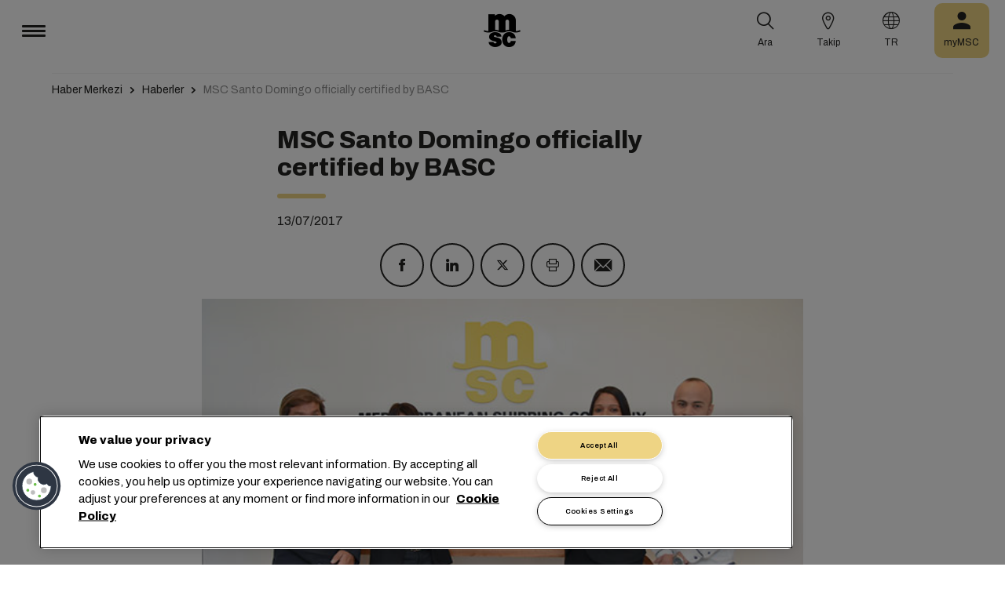

--- FILE ---
content_type: text/html; charset=utf-8
request_url: https://www.msc.com/tr/newsroom/news/2017/july/msc-santo-domingo-officially-certified-by-basc
body_size: 13558
content:



<!DOCTYPE html>
<html lang="tr" dir="ltr">
<head>
    <meta charset="utf-8">
    <meta name="viewport" content="width=device-width, initial-scale=1">
    <script type="module" src="/_sc/Assets/scripts/alpine.min.js?v=2931654"></script>
    <link href="/_sc/Assets/css/main.css?v=2931654" rel="stylesheet">
    <link rel="icon" type="image/x-icon" href="/_sc/Assets/images/favicons/favicon.ico?v=2931654">
        <script>
            window.dataLayer = window.dataLayer || [];
            function gtag() { dataLayer.push(arguments); }
            gtag('consent', 'default', {
                'ad_storage': 'denied',
                'analytics_storage': 'denied',
                'ad_personalization': 'denied',
                'ad_user_data': 'denied',
                'wait_for_update': 2000
            });
        </script>

	<script>
		var dataLayer = window.dataLayer = window.dataLayer || [];
		var dimensions = {
			"codeStatus": '200',
			"pageCategory": '',
			"pageName": 'MSC Santo Domingo officially certified by BASC'
		};
		dataLayer.push(dimensions);
	</script>

	<!-- Google Tag Manager -->
	<script>
		(function (w, d, s, l, i) {
			w[l] = w[l] || []; w[l].push({
				'gtm.start': new Date().getTime(),
				event: 'gtm.js'
			});
			var f = d.getElementsByTagName(s)[0], j = d.createElement(s), dl = l != 'dataLayer' ? '&l=' + l : '';
			j.setAttributeNode(d.createAttribute('data-ot-ignore'));
			j.async = true; j.src = 'https://www.googletagmanager.com/gtm.js?id=' + i + dl;
			f.parentNode.insertBefore(j, f);
		})(window, document, 'script', 'dataLayer', 'GTM-KJGHWFR');
	</script>
	<!-- End Google Tag Manager -->
<script type="application/ld+json">
    {
    "@context": "https://schema.org/",
            "@id" : "www.msc.com/tr/newsroom/news/2017/july/msc-santo-domingo-officially-certified-by-basc",
            "@type" : "Article",
            "url" : "www.msc.com/tr/newsroom/news/2017/july/msc-santo-domingo-officially-certified-by-basc",
            "description" : "Another agency rewarded for its strong commitment with health, security and environmental compliance. ",
                        "headline" : "MSC Santo Domingo officially certified by BASC",
                        "datePublished" : "7/13/2017 11:17:20 AM",
                        "image" : "/-/media/images/msc-cargo/articles/imported-articles/basc-certificatio.jpg?rev=f409ce4202df4b16b5215a26816c1488",
            "publisher": {
                "@type" : "Organization",
                "name" : "MSC",
                "url" : "https://www.msc.com/"
            },
            "author" : "MSC"
    }
</script>




<!-- OneTrust Cookies Consent Notice start for msc.com -->
<script src="https://cdn.cookielaw.org/consent/52856e67-db13-4ee2-a0ff-2746eb011113/otSDKStub.js"  type="text/javascript" charset="UTF-8" data-domain-script="52856e67-db13-4ee2-a0ff-2746eb011113" ></script>
<script type="text/javascript">
function OptanonWrapper() { }
</script>
<!-- OneTrust Cookies Consent Notice end for msc.com -->

<script
  src="https://privacyportal-eu-cdn.onetrust.com/consent-receipt-scripts/scripts/otconsent-1.0.min.js"
  type="text/javascript"
  data-ot-id="4d0f0420-9941-4d59-903c-3cb61fde5441"
  charset="UTF-8"
  id="consent-receipt-script"
  data-ot-consent-register-event="document-load"
></script>


<!-- Hotjar Tracking Code for https://www.msc.com -->
<script type="text/plain" class="optanon-category-C0002">
    (function(h,o,t,j,a,r){
        h.hj=h.hj||function(){(h.hj.q=h.hj.q||[]).push(arguments)};
        h._hjSettings={hjid:2787946,hjsv:6};
        a=o.getElementsByTagName('head')[0];
        r=o.createElement('script');r.async=1;
        r.src=t+h._hjSettings.hjid+j+h._hjSettings.hjsv;
        a.appendChild(r);
    })(window,document,'https://static.hotjar.com/c/hotjar-','.js?sv=');
</script>


	<title>MSC Santo Domingo officially certified by BASC | MSC</title>
	<meta name="robots" content="index, follow" />
	<link rel="canonical" href="https://www.msc.com/en/newsroom/news/2017/july/msc-santo-domingo-officially-certified-by-basc" />

		<meta name="twitter:title" content="MSC Santo Domingo officially certified by BASC | MSC" />
		<meta name="twitter:image" content="https://www.msc.com/-/media/images/msc-cargo/articles/imported-articles/basc-certificatio.jpg?rev=f409ce4202df4b16b5215a26816c1488" />
		<meta property="og:url" content="https://www.msc.com/en/newsroom/news/2017/july/msc-santo-domingo-officially-certified-by-basc" />
		<meta property="og:type" content="article" />
		<meta property="og:title" content="MSC Santo Domingo officially certified by BASC | MSC" />
		<meta property="og:image" content="https://www.msc.com/-/media/images/msc-cargo/articles/imported-articles/basc-certificatio.jpg?rev=f409ce4202df4b16b5215a26816c1488" />
		<meta property="og:site_name" content="MSC" />
		<meta property="og:locale" content="en_US" />

    

<script>(window.BOOMR_mq=window.BOOMR_mq||[]).push(["addVar",{"rua.upush":"false","rua.cpush":"true","rua.upre":"false","rua.cpre":"true","rua.uprl":"false","rua.cprl":"false","rua.cprf":"false","rua.trans":"SJ-190f298a-7177-4db7-a947-5838fbde4234","rua.cook":"false","rua.ims":"false","rua.ufprl":"false","rua.cfprl":"true","rua.isuxp":"false","rua.texp":"norulematch","rua.ceh":"false","rua.ueh":"false","rua.ieh.st":"0"}]);</script>
                              <script>!function(e){var n="https://s.go-mpulse.net/boomerang/";if("False"=="True")e.BOOMR_config=e.BOOMR_config||{},e.BOOMR_config.PageParams=e.BOOMR_config.PageParams||{},e.BOOMR_config.PageParams.pci=!0,n="https://s2.go-mpulse.net/boomerang/";if(window.BOOMR_API_key="Q3Z5L-LDXFN-XQVXZ-6VBTA-NUYWW",function(){function e(){if(!o){var e=document.createElement("script");e.id="boomr-scr-as",e.src=window.BOOMR.url,e.async=!0,i.parentNode.appendChild(e),o=!0}}function t(e){o=!0;var n,t,a,r,d=document,O=window;if(window.BOOMR.snippetMethod=e?"if":"i",t=function(e,n){var t=d.createElement("script");t.id=n||"boomr-if-as",t.src=window.BOOMR.url,BOOMR_lstart=(new Date).getTime(),e=e||d.body,e.appendChild(t)},!window.addEventListener&&window.attachEvent&&navigator.userAgent.match(/MSIE [67]\./))return window.BOOMR.snippetMethod="s",void t(i.parentNode,"boomr-async");a=document.createElement("IFRAME"),a.src="about:blank",a.title="",a.role="presentation",a.loading="eager",r=(a.frameElement||a).style,r.width=0,r.height=0,r.border=0,r.display="none",i.parentNode.appendChild(a);try{O=a.contentWindow,d=O.document.open()}catch(_){n=document.domain,a.src="javascript:var d=document.open();d.domain='"+n+"';void(0);",O=a.contentWindow,d=O.document.open()}if(n)d._boomrl=function(){this.domain=n,t()},d.write("<bo"+"dy onload='document._boomrl();'>");else if(O._boomrl=function(){t()},O.addEventListener)O.addEventListener("load",O._boomrl,!1);else if(O.attachEvent)O.attachEvent("onload",O._boomrl);d.close()}function a(e){window.BOOMR_onload=e&&e.timeStamp||(new Date).getTime()}if(!window.BOOMR||!window.BOOMR.version&&!window.BOOMR.snippetExecuted){window.BOOMR=window.BOOMR||{},window.BOOMR.snippetStart=(new Date).getTime(),window.BOOMR.snippetExecuted=!0,window.BOOMR.snippetVersion=12,window.BOOMR.url=n+"Q3Z5L-LDXFN-XQVXZ-6VBTA-NUYWW";var i=document.currentScript||document.getElementsByTagName("script")[0],o=!1,r=document.createElement("link");if(r.relList&&"function"==typeof r.relList.supports&&r.relList.supports("preload")&&"as"in r)window.BOOMR.snippetMethod="p",r.href=window.BOOMR.url,r.rel="preload",r.as="script",r.addEventListener("load",e),r.addEventListener("error",function(){t(!0)}),setTimeout(function(){if(!o)t(!0)},3e3),BOOMR_lstart=(new Date).getTime(),i.parentNode.appendChild(r);else t(!1);if(window.addEventListener)window.addEventListener("load",a,!1);else if(window.attachEvent)window.attachEvent("onload",a)}}(),"".length>0)if(e&&"performance"in e&&e.performance&&"function"==typeof e.performance.setResourceTimingBufferSize)e.performance.setResourceTimingBufferSize();!function(){if(BOOMR=e.BOOMR||{},BOOMR.plugins=BOOMR.plugins||{},!BOOMR.plugins.AK){var n="true"=="true"?1:0,t="",a="amlyh5axyzc562lnws7q-f-6b9fa8f29-clientnsv4-s.akamaihd.net",i="false"=="true"?2:1,o={"ak.v":"39","ak.cp":"439412","ak.ai":parseInt("795868",10),"ak.ol":"0","ak.cr":9,"ak.ipv":4,"ak.proto":"h2","ak.rid":"880dc9f3","ak.r":47376,"ak.a2":n,"ak.m":"a","ak.n":"essl","ak.bpcip":"3.23.131.0","ak.cport":59982,"ak.gh":"23.200.85.109","ak.quicv":"","ak.tlsv":"tls1.3","ak.0rtt":"","ak.0rtt.ed":"","ak.csrc":"-","ak.acc":"","ak.t":"1768797375","ak.ak":"hOBiQwZUYzCg5VSAfCLimQ==i/TFsSN2mLgTqDaB8snBX+12kBn/shxTxAPx/rWYWYWfg2erI7z4hszFGN2iN2rFmfNXDswJLQINSGpMLj/tAAbL1xD70gvOA+j0cvItTTzAmQsQIzxtYGNLQHIzgZ/pWYGjmk68LHPe7Kvn0ch0BAr0Py7H1dbG3o5IikmHxS8IksuTjB/GZxz5FrjDcuK9un4rIOhKZLmBnDqQQfDtYgbIzR/EexEV2aMfcq5+67auAKVvXFWW7WFOkDZdZq7ShxMTS1kdGXGbOHpfehX8J3tGgiXFYqDwx5wtlRSJe/BN/EPswpTYGaKmLtZE1531dJMpoLSR3k8ihKyO8/dP6zjH+IlogOdYDsN2PDlyj79PmfHXfHDbUEx4gki/k2faCJrKkdrFj3VElgfD+I0KP7UM8yDq+RkCZqJoaIds4jw=","ak.pv":"43","ak.dpoabenc":"","ak.tf":i};if(""!==t)o["ak.ruds"]=t;var r={i:!1,av:function(n){var t="http.initiator";if(n&&(!n[t]||"spa_hard"===n[t]))o["ak.feo"]=void 0!==e.aFeoApplied?1:0,BOOMR.addVar(o)},rv:function(){var e=["ak.bpcip","ak.cport","ak.cr","ak.csrc","ak.gh","ak.ipv","ak.m","ak.n","ak.ol","ak.proto","ak.quicv","ak.tlsv","ak.0rtt","ak.0rtt.ed","ak.r","ak.acc","ak.t","ak.tf"];BOOMR.removeVar(e)}};BOOMR.plugins.AK={akVars:o,akDNSPreFetchDomain:a,init:function(){if(!r.i){var e=BOOMR.subscribe;e("before_beacon",r.av,null,null),e("onbeacon",r.rv,null,null),r.i=!0}return this},is_complete:function(){return!0}}}}()}(window);</script></head>
<body>

	<!-- Google Tag Manager (noscript) -->
	<noscript>
		<iframe src="https://www.googletagmanager.com/ns.html?id=GTM-KJGHWFR"
				height="0" width="0" style="display:none;visibility:hidden"></iframe>
	</noscript>
	<!-- End Google Tag Manager (noscript) -->



    


<header class="msc-header c-black"
        :class="{ 'msc-header--opened' : opened, 'msc-header--sticky' : sticky }"
        x-data="mscHeader()"
        x-init="init()"
        data-open-menu-callback="false"
        @scroll.window="onScroll()"
        data-sticky="true"
        x-cloak>
    <div class="grid-container full">
        <div class="grid-x msc-header__container">
            <div class="cell small-5 msc-header__container__left">
                




<div class="msc-header__menu">
    <button class="msc-header__menu-burger" @click="toggleMenu()" :class="{ 'active': opened }">
        <span></span>
        <span></span>
        <span></span>
    </button>
    <div class="msc-navbar" :class="{ 'opened' : opened }">
        <div class="msc-navbar__steps" @click.away="closeMenu()">
            <div class="msc-navbar__step1" :class="{ 'bg-white' : opened, 'opened' : step2 }">
                    <nav class="msc-navbar__nav" x-ref="navmenu" aria-label="Main Menu" data-selectedpage1="" data-selectedpage2="" data-selectedpage3="" data-firstpage1="solutions" data-firstpage2="shipping solutions">
                        <ul class="msc-navbar__ul">
                                    <li class="msc-navbar__item">
                                            <a class="msc-navbar__link" :class="{ 'active' : step2 && page1 === 'solutions' }" @click="showStep2('solutions')">
                                                &#199;&#246;z&#252;mler
                                            </a>
                                            <div class="msc-navbar__step2 msc-navbar__step2--image"
                                                 :class="[step2 && page1 === 'solutions' ? 'active' : '' , expand ? 'expand' : '']">
                                                <div class="msc-navbar__step2-top">
                                                    <div class="top">
                                                        <a class="title">&#199;&#246;z&#252;mler</a>
                                                    </div>

                                                    <button class="msc-navbar__steps-back" @click="step2 = false">
                                                        <span class="msc-icon-arrow-back"></span>
                                                        <span class="desc">Geri</span>
                                                    </button>
                                                </div>

                                                <div class="msc-navbar__step2-content">
                                                    <nav class="msc-navbar__nav" aria-label="&#199;&#246;z&#252;mler">
                                                        <ul class="msc-navbar__ul">
                                                                <li class="msc-navbar__item">
                                                                        <a class="msc-navbar__link" @click="showStep3('shipping solutions')" :class="{ 'active' : page2 === 'shipping solutions' }">
                                                                            <span> Shipping Solutions</span>
                                                                        </a>
                                                                        <div class="msc-navbar__step3" :class="{ 'active' : page2 === 'shipping solutions' }">
                                                                            <div class="msc-navbar__step3-content">
                                                                                <nav class="msc-navbar__nav" aria-label="Shipping Solutions">
                                                                                    <ul class="msc-navbar__ul">
                                                                                            <li class="msc-navbar__item">
                                                                                                <a href="/tr/solutions/shipping-solutions" target="" class="msc-navbar__link" :class="{ 'active' : step3 && page3 === 'shipping solutions' }">T&#252;m Shipping &#199;&#246;z&#252;mleri</a>
                                                                                            </li>
                                                                                            <li class="msc-navbar__item">
                                                                                                <a href="/tr/solutions/dry-cargo" target="" class="msc-navbar__link" :class="{ 'active' : step3 && page3 === 'dry cargo' }">Dry Cargo</a>
                                                                                            </li>
                                                                                            <li class="msc-navbar__item">
                                                                                                <a href="/tr/solutions/reefer-cargo" target="" class="msc-navbar__link" :class="{ 'active' : step3 && page3 === 'reefer cargo' }">Reefer Cargo</a>
                                                                                            </li>
                                                                                            <li class="msc-navbar__item">
                                                                                                <a href="/tr/solutions/project-cargo" target="" class="msc-navbar__link" :class="{ 'active' : step3 && page3 === 'project cargo' }">Project Cargo</a>
                                                                                            </li>
                                                                                            <li class="msc-navbar__item">
                                                                                                <a href="/tr/solutions/liquid-cargo-solution" target="" class="msc-navbar__link" :class="{ 'active' : step3 && page3 === 'liquid cargo' }">Liquid Cargo</a>
                                                                                            </li>
                                                                                            <li class="msc-navbar__item">
                                                                                                <a href="/tr/solutions/our-trade-services" target="" class="msc-navbar__link" :class="{ 'active' : step3 && page3 === 'trade services' }">Trade Services</a>
                                                                                            </li>
                                                                                    </ul>

                                                                                    <div class="msc-navbar__step3-picture">
                                                                                            <img src="/-/media/images/msc-cargo/vessels/2010/2/msc18015651.jpg?rev=-1" alt="" />
                                                                                                                                                                                    <p class="description">MSC ile 155'ten fazla ülkede, 675'den fazla ofiste, 520 limana uzanan ve 300’ın üzerinde küresel servis planlayan bir uzman ağıyla çalışmış olursunuz. Bunun yanı sıra, rekabetçi fiyatlar ve transit süreleri sunmayı taahhüt ediyoruz.</p>
                                                                                    </div>
                                                                                </nav>
                                                                            </div>
                                                                        </div>
                                                                </li>
                                                                <li class="msc-navbar__item">
                                                                        <a class="msc-navbar__link" @click="showStep3('inland solutions')" :class="{ 'active' : page2 === 'inland solutions' }">
                                                                            <span> Inland Transportation &amp; Logistics Solutions</span>
                                                                        </a>
                                                                        <div class="msc-navbar__step3" :class="{ 'active' : page2 === 'inland solutions' }">
                                                                            <div class="msc-navbar__step3-content">
                                                                                <nav class="msc-navbar__nav" aria-label="Inland Transportation &amp; Logistics Solutions">
                                                                                    <ul class="msc-navbar__ul">
                                                                                            <li class="msc-navbar__item">
                                                                                                <a href="/tr/solutions/inland-solutions" target="" class="msc-navbar__link" :class="{ 'active' : step3 && page3 === 'inland' }">T&#252;m Inland Transportation &amp; Logistics &#199;&#246;z&#252;mleri</a>
                                                                                            </li>
                                                                                            <li class="msc-navbar__item">
                                                                                                <a href="/tr/solutions/intermodal" target="" class="msc-navbar__link" :class="{ 'active' : step3 && page3 === 'intermodal' }">Inland Transport</a>
                                                                                            </li>
                                                                                            <li class="msc-navbar__item">
                                                                                                <a href="/tr/solutions/warehousing" target="" class="msc-navbar__link" :class="{ 'active' : step3 && page3 === 'warehousing and storage' }">Warehousing &amp; Storage</a>
                                                                                            </li>
                                                                                    </ul>

                                                                                    <div class="msc-navbar__step3-picture">
                                                                                                                                                                            </div>
                                                                                </nav>
                                                                            </div>
                                                                        </div>
                                                                </li>
                                                                <li class="msc-navbar__item">
                                                                        <a class="msc-navbar__link" @click="showStep3('digital solutions')" :class="{ 'active' : page2 === 'digital solutions' }">
                                                                            <span> Digital Business Solutions</span>
                                                                        </a>
                                                                        <div class="msc-navbar__step3" :class="{ 'active' : page2 === 'digital solutions' }">
                                                                            <div class="msc-navbar__step3-content">
                                                                                <nav class="msc-navbar__nav" aria-label="Digital Business Solutions">
                                                                                    <ul class="msc-navbar__ul">
                                                                                            <li class="msc-navbar__item">
                                                                                                <a href="/tr/solutions/digital-solutions" target="" class="msc-navbar__link" :class="{ 'active' : step3 && page3 === 'digital' }">T&#252;m Digital Business &#199;&#246;z&#252;mleri</a>
                                                                                            </li>
                                                                                            <li class="msc-navbar__item">
                                                                                                <a href="/tr/solutions/digital-solutions/direct-integrations" target="" class="msc-navbar__link" :class="{ 'active' : step3 && page3 === 'direct integrations' }">Direct Integrations</a>
                                                                                            </li>
                                                                                            <li class="msc-navbar__item">
                                                                                                <a href="/tr/solutions/digital-solutions/ebl" target="" class="msc-navbar__link" :class="{ 'active' : step3 && page3 === 'ebl' }">eBL</a>
                                                                                            </li>
                                                                                            <li class="msc-navbar__item">
                                                                                                <a href="/tr/solutions/digital-solutions/smart-containers" target="" class="msc-navbar__link" :class="{ 'active' : step3 && page3 === 'smart containers' }">Smart Containers</a>
                                                                                            </li>
                                                                                            <li class="msc-navbar__item">
                                                                                                <a href="/tr/solutions/digital-solutions/ireefer" target="" class="msc-navbar__link" :class="{ 'active' : step3 && page3 === 'ireefer' }">iReefer</a>
                                                                                            </li>
                                                                                    </ul>

                                                                                    <div class="msc-navbar__step3-picture">
                                                                                                                                                                            </div>
                                                                                </nav>
                                                                            </div>
                                                                        </div>
                                                                </li>
                                                                <li class="msc-navbar__item">
                                                                        <a class="msc-navbar__link" @click="showStep3('peace of mind solutions')" :class="{ 'active' : page2 === 'peace of mind solutions' }">
                                                                            <span> Cargo Cover Solutions</span>
                                                                        </a>
                                                                        <div class="msc-navbar__step3" :class="{ 'active' : page2 === 'peace of mind solutions' }">
                                                                            <div class="msc-navbar__step3-content">
                                                                                <nav class="msc-navbar__nav" aria-label="Cargo Cover Solutions">
                                                                                    <ul class="msc-navbar__ul">
                                                                                            <li class="msc-navbar__item">
                                                                                                <a href="/tr/solutions/peace-of-mind-solutions" target="" class="msc-navbar__link" :class="{ 'active' : step3 && page3 === 'peace' }">T&#252;m Cargo Cover &#199;&#246;z&#252;mleri</a>
                                                                                            </li>
                                                                                            <li class="msc-navbar__item">
                                                                                                <a href="/tr/solutions/extended-protection" target="" class="msc-navbar__link" :class="{ 'active' : step3 && page3 === 'extended protection' }">MSC Extended Protection</a>
                                                                                            </li>
                                                                                            <li class="msc-navbar__item">
                                                                                                <a href="/tr/solutions/cargo-insurance" target="" class="msc-navbar__link" :class="{ 'active' : step3 && page3 === 'cargo insurance' }">Marine Cargo Insurance</a>
                                                                                            </li>
                                                                                    </ul>

                                                                                    <div class="msc-navbar__step3-picture">
                                                                                                                                                                            </div>
                                                                                </nav>
                                                                            </div>
                                                                        </div>
                                                                </li>
                                                                <li class="msc-navbar__item">
                                                                        <a class="msc-navbar__link" @click="showStep3('sensitive cargo solutions')" :class="{ 'active' : page2 === 'sensitive cargo solutions' }">
                                                                            <span> Sensitive Cargo Solutions</span>
                                                                        </a>
                                                                        <div class="msc-navbar__step3" :class="{ 'active' : page2 === 'sensitive cargo solutions' }">
                                                                            <div class="msc-navbar__step3-content">
                                                                                <nav class="msc-navbar__nav" aria-label="Sensitive Cargo Solutions">
                                                                                    <ul class="msc-navbar__ul">
                                                                                            <li class="msc-navbar__item">
                                                                                                <a href="/tr/solutions/thermal-liner-solution" target="" class="msc-navbar__link" :class="{ 'active' : step3 && page3 === 'msc thermal liner solution' }">MSC Thermal Liner Solution</a>
                                                                                            </li>
                                                                                    </ul>

                                                                                    <div class="msc-navbar__step3-picture">
                                                                                                                                                                            </div>
                                                                                </nav>
                                                                            </div>
                                                                        </div>
                                                                </li>
                                                        </ul>
                                                    </nav>
                                                </div>
                                            </div>
                                    </li>
                                    <li class="msc-navbar__item">
                                            <a class="msc-navbar__link" :class="{ 'active' : step2 && page1 === 'industries' }" @click="showStep2('industries')">
                                                Sekt&#246;rler
                                            </a>
                                            <div class="msc-navbar__step2 msc-navbar__step2--image"
                                                 :class="[step2 && page1 === 'industries' ? 'active' : '' , expand ? 'expand' : '']">
                                                <div class="msc-navbar__step2-top">
                                                    <div class="top">
                                                        <a class="title">Sekt&#246;rler</a>
                                                    </div>

                                                    <button class="msc-navbar__steps-back" @click="step2 = false">
                                                        <span class="msc-icon-arrow-back"></span>
                                                        <span class="desc">Geri</span>
                                                    </button>
                                                </div>

                                                <div class="msc-navbar__step2-content">
                                                    <nav class="msc-navbar__nav" aria-label="Sekt&#246;rler">
                                                        <ul class="msc-navbar__ul">
                                                                <li class="msc-navbar__item">
                                                                        <a class="msc-navbar__link" @click="showStep3('agriculture')" :class="{ 'active' : page2 === 'agriculture' }">
                                                                            <span> Tarım</span>
                                                                        </a>
                                                                        <div class="msc-navbar__step3" :class="{ 'active' : page2 === 'agriculture' }">
                                                                            <div class="msc-navbar__step3-content">
                                                                                <nav class="msc-navbar__nav" aria-label="Tarım">
                                                                                    <ul class="msc-navbar__ul">
                                                                                            <li class="msc-navbar__item">
                                                                                                <a href="/tr/industries/agriculture" target="" class="msc-navbar__link" :class="{ 'active' : step3 && page3 === 'overview' }">Genel Bakış</a>
                                                                                            </li>
                                                                                            <li class="msc-navbar__item">
                                                                                                <a href="/tr/industries/agriculture/cashews" target="" class="msc-navbar__link" :class="{ 'active' : step3 && page3 === 'cashews' }">Kajular</a>
                                                                                            </li>
                                                                                            <li class="msc-navbar__item">
                                                                                                <a href="/tr/industries/agriculture/cocoa" target="" class="msc-navbar__link" :class="{ 'active' : step3 && page3 === 'cocoa' }">Kakao</a>
                                                                                            </li>
                                                                                            <li class="msc-navbar__item">
                                                                                                <a href="/tr/industries/agriculture/coffee" target="" class="msc-navbar__link" :class="{ 'active' : step3 && page3 === 'coffee' }">Kahve</a>
                                                                                            </li>
                                                                                            <li class="msc-navbar__item">
                                                                                                <a href="/tr/industries/agriculture/cotton" target="" class="msc-navbar__link" :class="{ 'active' : step3 && page3 === 'cotton' }">Pamuk</a>
                                                                                            </li>
                                                                                            <li class="msc-navbar__item">
                                                                                                <a href="/tr/industries/agriculture/dried-fruits-and-nuts" target="" class="msc-navbar__link" :class="{ 'active' : step3 && page3 === 'dfn' }">Kurutulmuş Meyve ve Kuru Yemiş</a>
                                                                                            </li>
                                                                                            <li class="msc-navbar__item">
                                                                                                <a href="/tr/industries/agriculture/rice" target="" class="msc-navbar__link" :class="{ 'active' : step3 && page3 === 'rice' }">Pirin&#231;</a>
                                                                                            </li>
                                                                                            <li class="msc-navbar__item">
                                                                                                <a href="/tr/industries/agriculture/sesame" target="" class="msc-navbar__link" :class="{ 'active' : step3 && page3 === 'sesame' }">Susam</a>
                                                                                            </li>
                                                                                            <li class="msc-navbar__item">
                                                                                                <a href="/tr/industries/agriculture/sugar" target="" class="msc-navbar__link" :class="{ 'active' : step3 && page3 === 'sugar' }">Şeker</a>
                                                                                            </li>
                                                                                    </ul>

                                                                                    <div class="msc-navbar__step3-picture">
                                                                                                                                                                            </div>
                                                                                </nav>
                                                                            </div>
                                                                        </div>
                                                                </li>
                                                                <li class="msc-navbar__item">
                                                                        <a class="msc-navbar__link" @click="showStep3('automotive')" :class="{ 'active' : page2 === 'automotive' }">
                                                                            <span> Otomotiv</span>
                                                                        </a>
                                                                        <div class="msc-navbar__step3" :class="{ 'active' : page2 === 'automotive' }">
                                                                            <div class="msc-navbar__step3-content">
                                                                                <nav class="msc-navbar__nav" aria-label="Otomotiv">
                                                                                    <ul class="msc-navbar__ul">
                                                                                            <li class="msc-navbar__item">
                                                                                                <a href="/tr/industries/automotive" target="" class="msc-navbar__link" :class="{ 'active' : step3 && page3 === 'overview' }">Genel Bakış</a>
                                                                                            </li>
                                                                                            <li class="msc-navbar__item">
                                                                                                <a href="/tr/industries/automotive/complete-cars" target="" class="msc-navbar__link" :class="{ 'active' : step3 && page3 === 'complete cars' }">Bitmiş Ara&#231;lar</a>
                                                                                            </li>
                                                                                            <li class="msc-navbar__item">
                                                                                                <a href="/tr/industries/automotive/used-cars" target="" class="msc-navbar__link" :class="{ 'active' : step3 && page3 === 'used cars' }">Used Cars</a>
                                                                                            </li>
                                                                                            <li class="msc-navbar__item">
                                                                                                <a href="/tr/industries/automotive/car-parts" target="" class="msc-navbar__link" :class="{ 'active' : step3 && page3 === 'car parts' }">Ara&#231; Par&#231;aları</a>
                                                                                            </li>
                                                                                    </ul>

                                                                                    <div class="msc-navbar__step3-picture">
                                                                                                                                                                            </div>
                                                                                </nav>
                                                                            </div>
                                                                        </div>
                                                                </li>
                                                                <li class="msc-navbar__item">
                                                                        <a class="msc-navbar__link" @click="showStep3('chemicals')" :class="{ 'active' : page2 === 'chemicals' }">
                                                                            <span> Kimyasallar, Petrokimyasallar ve Plastikler</span>
                                                                        </a>
                                                                        <div class="msc-navbar__step3" :class="{ 'active' : page2 === 'chemicals' }">
                                                                            <div class="msc-navbar__step3-content">
                                                                                <nav class="msc-navbar__nav" aria-label="Kimyasallar, Petrokimyasallar ve Plastikler">
                                                                                    <ul class="msc-navbar__ul">
                                                                                            <li class="msc-navbar__item">
                                                                                                <a href="/tr/industries/chemicals-and-petrochemicals" target="" class="msc-navbar__link" :class="{ 'active' : step3 && page3 === 'chemicals and petrochemicals' }">Kimyasallar ve Petrokimyasallar</a>
                                                                                            </li>
                                                                                            <li class="msc-navbar__item">
                                                                                                <a href="/tr/industries/plastics-and-rubber-products" target="" class="msc-navbar__link" :class="{ 'active' : step3 && page3 === 'plastics and rubber products' }">Plastik ve Kau&#231;uk &#252;r&#252;nler</a>
                                                                                            </li>
                                                                                    </ul>

                                                                                    <div class="msc-navbar__step3-picture">
                                                                                                                                                                            </div>
                                                                                </nav>
                                                                            </div>
                                                                        </div>
                                                                </li>
                                                                <li class="msc-navbar__item">
                                                                        <a class="msc-navbar__link" @click="showStep3('food and beverages')" :class="{ 'active' : page2 === 'food and beverages' }">
                                                                            <span> Yiyecek ve İ&#231;ecekler</span>
                                                                        </a>
                                                                        <div class="msc-navbar__step3" :class="{ 'active' : page2 === 'food and beverages' }">
                                                                            <div class="msc-navbar__step3-content">
                                                                                <nav class="msc-navbar__nav" aria-label="Yiyecek ve İ&#231;ecekler">
                                                                                    <ul class="msc-navbar__ul">
                                                                                            <li class="msc-navbar__item">
                                                                                                <a href="/tr/industries/food-and-beverages" target="" class="msc-navbar__link" :class="{ 'active' : step3 && page3 === 'overview' }">Genel Bakış</a>
                                                                                            </li>
                                                                                            <li class="msc-navbar__item">
                                                                                                <a href="/tr/industries/food-and-beverages/beverages" target="" class="msc-navbar__link" :class="{ 'active' : step3 && page3 === 'beverages' }">İ&#231;ecekler</a>
                                                                                            </li>
                                                                                            <li class="msc-navbar__item">
                                                                                                <a href="/tr/industries/food-and-beverages/dairy-and-milk-products" target="" class="msc-navbar__link" :class="{ 'active' : step3 && page3 === 'dairy' }">S&#252;t &#252;r&#252;nleri</a>
                                                                                            </li>
                                                                                            <li class="msc-navbar__item">
                                                                                                <a href="/tr/industries/food-and-beverages/meat" target="" class="msc-navbar__link" :class="{ 'active' : step3 && page3 === 'meat' }">Et</a>
                                                                                            </li>
                                                                                            <li class="msc-navbar__item">
                                                                                                <a href="/tr/industries/food-and-beverages/seafood" target="" class="msc-navbar__link" :class="{ 'active' : step3 && page3 === 'seafood' }">Deniz Mahsul&#252;</a>
                                                                                            </li>
                                                                                            <li class="msc-navbar__item">
                                                                                                <a href="/tr/industries/food-and-beverages/tea" target="" class="msc-navbar__link" :class="{ 'active' : step3 && page3 === 'tea' }">&#199;ay</a>
                                                                                            </li>
                                                                                    </ul>

                                                                                    <div class="msc-navbar__step3-picture">
                                                                                                                                                                            </div>
                                                                                </nav>
                                                                            </div>
                                                                        </div>
                                                                </li>
                                                                <li class="msc-navbar__item">
                                                                        <a class="msc-navbar__link" @click="showStep3('fruits and vegetables')" :class="{ 'active' : page2 === 'fruits and vegetables' }">
                                                                            <span> Meyveler ve sebzeler</span>
                                                                        </a>
                                                                        <div class="msc-navbar__step3" :class="{ 'active' : page2 === 'fruits and vegetables' }">
                                                                            <div class="msc-navbar__step3-content">
                                                                                <nav class="msc-navbar__nav" aria-label="Meyveler ve sebzeler">
                                                                                    <ul class="msc-navbar__ul">
                                                                                            <li class="msc-navbar__item">
                                                                                                <a href="/tr/industries/fruits" target="" class="msc-navbar__link" :class="{ 'active' : step3 && page3 === 'fruits' }">Meyveler</a>
                                                                                            </li>
                                                                                            <li class="msc-navbar__item">
                                                                                                <a href="/tr/industries/fruits/avocados" target="" class="msc-navbar__link" :class="{ 'active' : step3 && page3 === 'avocados' }">Avokadolar</a>
                                                                                            </li>
                                                                                            <li class="msc-navbar__item">
                                                                                                <a href="/tr/industries/fruits/bananas" target="" class="msc-navbar__link" :class="{ 'active' : step3 && page3 === 'bananas' }">Muz</a>
                                                                                            </li>
                                                                                            <li class="msc-navbar__item">
                                                                                                <a href="/tr/industries/fruits/mangoes" target="" class="msc-navbar__link" :class="{ 'active' : step3 && page3 === 'mangoes' }">Mango</a>
                                                                                            </li>
                                                                                            <li class="msc-navbar__item">
                                                                                                <a href="/tr/industries/fruits/cherries" target="" class="msc-navbar__link" :class="{ 'active' : step3 && page3 === 'cherries' }">Kiraz</a>
                                                                                            </li>
                                                                                            <li class="msc-navbar__item">
                                                                                                <a href="/tr/industries/fruits/citrus" target="" class="msc-navbar__link" :class="{ 'active' : step3 && page3 === 'citrus' }">Narenciye</a>
                                                                                            </li>
                                                                                            <li class="msc-navbar__item">
                                                                                                <a href="/tr/industries/fruits/vegetables" target="" class="msc-navbar__link" :class="{ 'active' : step3 && page3 === 'vegetables' }">Sebzeler</a>
                                                                                            </li>
                                                                                    </ul>

                                                                                    <div class="msc-navbar__step3-picture">
                                                                                                                                                                            </div>
                                                                                </nav>
                                                                            </div>
                                                                        </div>
                                                                </li>
                                                                <li class="msc-navbar__item">
                                                                        <a class="msc-navbar__link" href="/tr/industries/mining-and-minerals" target="" :class="{ 'active' : page2 === 'mining and minerals' }">
                                                                            <span> Madenler ve Mineraller</span>
                                                                        </a>
                                                                </li>
                                                                <li class="msc-navbar__item">
                                                                        <a class="msc-navbar__link" href="/tr/industries/pharma" target="" :class="{ 'active' : page2 === 'pharma' }">
                                                                            <span> Farmas&#246;tik &#252;r&#252;nler</span>
                                                                        </a>
                                                                </li>
                                                                <li class="msc-navbar__item">
                                                                        <a class="msc-navbar__link" href="/tr/industries/pulp-paper-and-forestry-products" target="" :class="{ 'active' : page2 === 'pulp paper and forestry products' }">
                                                                            <span> Kağıt Hamuru, Kağıt ve Orman &#220;r&#252;nleri</span>
                                                                        </a>
                                                                </li>
                                                                <li class="msc-navbar__item">
                                                                        <a class="msc-navbar__link" @click="showStep3('retail')" :class="{ 'active' : page2 === 'retail' }">
                                                                            <span> Perakende</span>
                                                                        </a>
                                                                        <div class="msc-navbar__step3" :class="{ 'active' : page2 === 'retail' }">
                                                                            <div class="msc-navbar__step3-content">
                                                                                <nav class="msc-navbar__nav" aria-label="Perakende">
                                                                                    <ul class="msc-navbar__ul">
                                                                                            <li class="msc-navbar__item">
                                                                                                <a href="/tr/industries/retail" target="" class="msc-navbar__link" :class="{ 'active' : step3 && page3 === 'retail' }">Genel Bakış</a>
                                                                                            </li>
                                                                                            <li class="msc-navbar__item">
                                                                                                <a href="/tr/industries/retail/apparel" target="" class="msc-navbar__link" :class="{ 'active' : step3 && page3 === 'apparel' }">Kıyafet</a>
                                                                                            </li>
                                                                                            <li class="msc-navbar__item">
                                                                                                <a href="/tr/industries/retail/cosmetics" target="" class="msc-navbar__link" :class="{ 'active' : step3 && page3 === 'cosmetics' }">Kozmetik</a>
                                                                                            </li>
                                                                                            <li class="msc-navbar__item">
                                                                                                <a href="/tr/industries/retail/white-goods-and-electronics" target="" class="msc-navbar__link" :class="{ 'active' : step3 && page3 === 'white goods' }">Beyaz Eşya ve Elektronik</a>
                                                                                            </li>
                                                                                    </ul>

                                                                                    <div class="msc-navbar__step3-picture">
                                                                                                                                                                            </div>
                                                                                </nav>
                                                                            </div>
                                                                        </div>
                                                                </li>
                                                        </ul>
                                                    </nav>
                                                </div>
                                            </div>
                                    </li>
                                    <li class="msc-navbar__item">
                                            <a href="/tr/ebusiness" target="" class="msc-navbar__link" @click="showStep2('ebusiness')" :class="{ 'active' : step2 && page1 === 'ebusiness' }">
                                                eBusiness
                                            </a>
                                    </li>
                                    <li class="msc-navbar__item">
                                            <a class="msc-navbar__link" :class="{ 'active' : step2 && page1 === 'sustainability' }" @click="showStep2('sustainability')">
                                                S&#252;rd&#252;r&#252;lebilirlik
                                            </a>
                                            <div class="msc-navbar__step2 msc-navbar__step2--image"
                                                 :class="[step2 && page1 === 'sustainability' ? 'active' : '' , expand ? 'expand' : '']">
                                                <div class="msc-navbar__step2-top">
                                                    <div class="top">
                                                        <a class="title">S&#252;rd&#252;r&#252;lebilirlik</a>
                                                    </div>

                                                    <button class="msc-navbar__steps-back" @click="step2 = false">
                                                        <span class="msc-icon-arrow-back"></span>
                                                        <span class="desc">Geri</span>
                                                    </button>
                                                </div>

                                                <div class="msc-navbar__step2-content">
                                                    <nav class="msc-navbar__nav" aria-label="S&#252;rd&#252;r&#252;lebilirlik">
                                                        <ul class="msc-navbar__ul">
                                                                <li class="msc-navbar__item">
                                                                        <a class="msc-navbar__link" href="/tr/sustainability" target="" :class="{ 'active' : page2 === 'our purpose' }">
                                                                            <span> Amacımız</span>
                                                                        </a>
                                                                </li>
                                                                <li class="msc-navbar__item">
                                                                        <a class="msc-navbar__link" @click="showStep3('enabling logistics decarbonisation')" :class="{ 'active' : page2 === 'enabling logistics decarbonisation' }">
                                                                            <span> Lojistikte Karbonsuzlaştırmanın</span>
                                                                        </a>
                                                                        <div class="msc-navbar__step3" :class="{ 'active' : page2 === 'enabling logistics decarbonisation' }">
                                                                            <div class="msc-navbar__step3-content">
                                                                                <nav class="msc-navbar__nav" aria-label="Lojistikte Karbonsuzlaştırmanın">
                                                                                    <ul class="msc-navbar__ul">
                                                                                            <li class="msc-navbar__item">
                                                                                                <a href="/tr/sustainability/enabling-logistics-decarbonization" target="" class="msc-navbar__link" :class="{ 'active' : step3 && page3 === 'enabling logistics  decarbonisation' }">Lojistikte Karbonsuzlaştırmanın Sağlanması</a>
                                                                                            </li>
                                                                                            <li class="msc-navbar__item">
                                                                                                <a href="/tr/sustainability/enabling-logistics-decarbonization/journey-to-net-zero" target="" class="msc-navbar__link" :class="{ 'active' : step3 && page3 === 'journey to net zero' }">MSC Biofuel &#199;&#246;z&#252;m&#252;</a>
                                                                                            </li>
                                                                                            <li class="msc-navbar__item">
                                                                                                <a href="/tr/carbon-calculator" target="" class="msc-navbar__link" :class="{ 'active' : step3 && page3 === 'carbon calculator' }">MSC Karbon Hesaplayıcı</a>
                                                                                            </li>
                                                                                    </ul>

                                                                                    <div class="msc-navbar__step3-picture">
                                                                                                                                                                            </div>
                                                                                </nav>
                                                                            </div>
                                                                        </div>
                                                                </li>
                                                                <li class="msc-navbar__item">
                                                                        <a class="msc-navbar__link" href="/tr/sustainability/fostering-inclusive-trade" target="" :class="{ 'active' : page2 === 'fostering inclusive trade' }">
                                                                            <span> Kapsayıcı Ticaret Teşviki</span>
                                                                        </a>
                                                                </li>
                                                                <li class="msc-navbar__item">
                                                                        <a class="msc-navbar__link" href="/tr/sustainability/addressing-social-challenges" target="" :class="{ 'active' : page2 === 'addressing social challenges' }">
                                                                            <span> Sosyal Zorlukların &#199;&#246;z&#252;m&#252;</span>
                                                                        </a>
                                                                </li>
                                                                <li class="msc-navbar__item">
                                                                        <a class="msc-navbar__link" href="/tr/sustainability/blue-planet/whale-protection" target="" :class="{ 'active' : page2 === 'protecting whales' }">
                                                                            <span> Protecting Whales</span>
                                                                        </a>
                                                                </li>
                                                                <li class="msc-navbar__item">
                                                                        <a class="msc-navbar__link" @click="showStep3('sustainability report')" :class="{ 'active' : page2 === 'sustainability report' }">
                                                                            <span> S&#252;rd&#252;r&#252;lebilirlik Raporu</span>
                                                                        </a>
                                                                        <div class="msc-navbar__step3" :class="{ 'active' : page2 === 'sustainability report' }">
                                                                            <div class="msc-navbar__step3-content">
                                                                                <nav class="msc-navbar__nav" aria-label="S&#252;rd&#252;r&#252;lebilirlik Raporu">
                                                                                    <ul class="msc-navbar__ul">
                                                                                            <li class="msc-navbar__item">
                                                                                                <a href="https://www.msc.com/en/sustainability#downloadreport" target="" class="msc-navbar__link" :class="{ 'active' : step3 && page3 === 'latest sustainability report' }">2024 S&#252;rd&#252;r&#252;lebilirlik Raporu</a>
                                                                                            </li>
                                                                                    </ul>

                                                                                    <div class="msc-navbar__step3-picture">
                                                                                                                                                                            </div>
                                                                                </nav>
                                                                            </div>
                                                                        </div>
                                                                </li>
                                                                <li class="msc-navbar__item">
                                                                        <a class="msc-navbar__link" href="/tr/sustainability/partnerships" target="" :class="{ 'active' : page2 === 'partnerships' }">
                                                                            <span> Ortaklıklar</span>
                                                                        </a>
                                                                </li>
                                                                <li class="msc-navbar__item">
                                                                        <a class="msc-navbar__link" href="/tr/sustainability/certifications" target="" :class="{ 'active' : page2 === 'certifications' }">
                                                                            <span> Sertifikalar</span>
                                                                        </a>
                                                                </li>
                                                                <li class="msc-navbar__item">
                                                                        <a class="msc-navbar__link" @click="showStep3('code of conduct')" :class="{ 'active' : page2 === 'code of conduct' }">
                                                                            <span> İş Etiği</span>
                                                                        </a>
                                                                        <div class="msc-navbar__step3" :class="{ 'active' : page2 === 'code of conduct' }">
                                                                            <div class="msc-navbar__step3-content">
                                                                                <nav class="msc-navbar__nav" aria-label="İş Etiği">
                                                                                    <ul class="msc-navbar__ul">
                                                                                            <li class="msc-navbar__item">
                                                                                                <a href="/tr/sustainability/msc-code-of-conduct" target="" class="msc-navbar__link" :class="{ 'active' : step3 && page3 === 'msc code of  business conduct' }">MSC İş Etiği Kuralları</a>
                                                                                            </li>
                                                                                            <li class="msc-navbar__item">
                                                                                                <a href="/tr/sustainability/msc-supplier-code-of-conduct" target="" class="msc-navbar__link" :class="{ 'active' : step3 && page3 === 'supplier code of conduct' }">MSC Tedarik&#231;i İş Etiği</a>
                                                                                            </li>
                                                                                    </ul>

                                                                                    <div class="msc-navbar__step3-picture">
                                                                                                                                                                            </div>
                                                                                </nav>
                                                                            </div>
                                                                        </div>
                                                                </li>
                                                                <li class="msc-navbar__item">
                                                                        <a class="msc-navbar__link" href="/tr/sustainability/msc-modern-slavery-transparency-statement" target="" :class="{ 'active' : page2 === 'msc modern slavery statements' }">
                                                                            <span> MSC Modern K&#246;lelik Şeffaflık Beyanları</span>
                                                                        </a>
                                                                </li>
                                                                <li class="msc-navbar__item">
                                                                        <a class="msc-navbar__link" href="/tr/sustainability/msc-ship-recycling-policy" target="" :class="{ 'active' : page2 === 'ship recycling policy' }">
                                                                            <span> MSC Gemi Geri D&#246;n&#252;ş&#252;m Politikası</span>
                                                                        </a>
                                                                </li>
                                                        </ul>
                                                    </nav>
                                                </div>
                                            </div>
                                    </li>
                                    <li class="msc-navbar__item">
                                            <a class="msc-navbar__link" @click="showStep2('about us')" :class="{ 'active' : step2 && page1 === 'about us' }">
                                                Hakkımızda
                                            </a>
                                            <div class="msc-navbar__step2 bg-light-grey" :class="{ 'active' : step2 && page1 === 'about us' }">
                                                <div class="msc-navbar__step2-top">
                                                    <div class="top">
                                                        <a class="title">Hakkımızda</a>
                                                    </div>

                                                    <button class="msc-navbar__steps-back" @click="step2 = false">
                                                        <span class="msc-icon-arrow-back"></span>
                                                        <span class="desc">Geri</span>
                                                    </button>
                                                </div>

                                                
                                                <div class="msc-navbar__step2-content" x-on:resize.window="getWidthBurgerMenuOpened()">
                                                    <nav class="msc-navbar__nav" aria-label="Hakkımızda">
                                                        <ul class="msc-navbar__ul">
                                                                <li class="msc-navbar__item">
                                                                    

                                                                        <a class="msc-navbar__link" href="/tr/about-us/management" :class="{ 'active' : step2 && page2 === 'management' }">
                                                                            <span> Y&#246;netim</span>
                                                                        </a>
                                                                </li>
                                                                <li class="msc-navbar__item">
                                                                    

                                                                        <a class="msc-navbar__link" href="/tr/about-us/msc-foundation" :class="{ 'active' : step2 && page2 === 'msc foundation' }">
                                                                            <span> MSC Foundation</span>
                                                                        </a>
                                                                </li>
                                                                <li class="msc-navbar__item">
                                                                    

                                                                        <a class="msc-navbar__link" href="/tr/about-us/msc-group" :class="{ 'active' : step2 && page2 === 'msc group' }">
                                                                            <span> MSC Group</span>
                                                                        </a>
                                                                </li>
                                                        </ul>
                                                    </nav>
                                                </div>
                                            </div>
                                    </li>
                        </ul>
                    </nav>
                                    <nav class="msc-navbar__small" aria-label="Küçük Menü">
                        <ul class="msc-navbar__ul">
                                <li class="msc-navbar__item">
                                    <span class="msc-navbar__small-icon bg-primary">
                                            <span class="msc-icon-calendar"></span>
                                    </span>
<a href="/tr/search-a-schedule" class="msc-navbar__link" title="Search a schedule" >Gemi Programları</a>                                </li>
                                <li class="msc-navbar__item">
                                    <span class="msc-navbar__small-icon bg-primary">
                                            <span class="msc-icon-marker"></span>
                                    </span>
<a href="/tr/track-a-shipment" class="msc-navbar__link" title="MSC Suivi" >Takip</a>                                </li>
                                <li class="msc-navbar__item">
                                    <span class="msc-navbar__small-icon bg-primary">
                                            <span class="msc-icon-user"></span>
                                    </span>
<a href="https://mymsc.com/mymsc/" class="msc-navbar__link" target="_blank" title="Log in to myMSC " rel="noopener noreferrer" >myMSC</a>                                </li>
                        </ul>
                    </nav>
                                    <nav class="msc-navbar__info" aria-label="Bilgi Menüsü">
                        <ul class="msc-navbar__ul">
                                <li class="msc-navbar__item ">
<a href="/tr/newsroom" class="msc-navbar__link" title="MSC Newsroom" >Haber Merkezi</a>                                </li>
                                <li class="msc-navbar__item ">
<a href="/tr/events" class="msc-navbar__link" title="Stay up to date with events and meet us there" >Etkinlikler</a>                                </li>
                                <li class="msc-navbar__item ">
<a href="/tr/lp/blog" class="msc-navbar__link" title="Catching Waves with MSC Blogs and Articles" >Blog</a>                                </li>
                                <li class="msc-navbar__item ">
<a href="/tr/local-information" class="msc-navbar__link" title="MSC Local Information" >Yerel Bilgiler</a>                                </li>
                                <li class="msc-navbar__item ">
<a href="/tr/careers" class="msc-navbar__link" title="Careers at MSC" >Kariyer</a>                                </li>
                                <li class="msc-navbar__item ">
<a href="/tr/contact-us" class="msc-navbar__link" title="Contact us" >Bize Ulaşın</a>                                </li>
                                <li class="msc-navbar__item ">
<a href="/tr/tools" class="msc-navbar__link" title="MSC Tools" >Araçlar</a>                                </li>
                                <li class="msc-navbar__item hide-for-medium">
<a href="/tr/search" class="msc-navbar__link" target="|Custom" >Ara</a>                                </li>
                        </ul>
                    </nav>

                <nav class="msc-navbar__languages" :class="{'fixed' : stepLangs}" aria-label="Languages Menu">
                    <button class="msc-link-arrow-down-icon" @click="showStepLangs()">
                        <span class="msc-icon-globe"></span>
                        <span>Language</span>
                        <span class="msc-icon-chevron"></span>
                    </button>

                    <div class="msc-navbar__languages-list" x-show="stepLangs">

<ul>
                <li>
                    <a title="İngilizce" href="https://www.msc.com/en/newsroom/news/2017/july/msc-santo-domingo-officially-certified-by-basc">ENGLISH</a>
                </li>
                <li>
                    <a title="İspanyolca" href="https://www.msc.com/es/newsroom/news/2017/july/msc-santo-domingo-officially-certified-by-basc">ESPA&#209;OL</a>
                </li>
                <li>
                    <a title="T&#252;rk&#231;e" href="https://www.msc.com/tr/newsroom/news/2017/july/msc-santo-domingo-officially-certified-by-basc" class="active">T&#220;RK&#199;E</a>
                </li>
                <li>
                    <a title="Fransızca" href="https://www.msc.com/fr/newsroom/news/2017/july/msc-santo-domingo-officially-certified-by-basc">FRAN&#199;AIS</a>
                </li>
                <li>
                    <a title="Rus&#231;a" href="https://www.msc.com/ru/newsroom/news/2017/july/msc-santo-domingo-officially-certified-by-basc">PУССКИЙ</a>
                </li>
                <li>
                    <a title="Portekizce" href="https://www.msc.com/pt/newsroom/news/2017/july/msc-santo-domingo-officially-certified-by-basc">PORTUGU&#202;S</a>
                </li>
                <li>
                    <a title="&#199;ince" href="https://www.msc.com/zh/newsroom/news/2017/july/msc-santo-domingo-officially-certified-by-basc">中文</a>
                </li>
                <li>
                    <a title="Arap&#231;a" href="https://www.msc.com/ar/newsroom/news/2017/july/msc-santo-domingo-officially-certified-by-basc">العربية</a>
                </li>
                <li>
                    <a title="Almanca" href="https://www.msc.com/de/newsroom/news/2017/july/msc-santo-domingo-officially-certified-by-basc">DEUTSCH</a>
                </li>
                <li>
                    <a title="Japonca" href="https://www.msc.com/ja/newsroom/news/2017/july/msc-santo-domingo-officially-certified-by-basc">日本語</a>
                </li>
                <li>
                    <a title="Korece" href="https://www.msc.com/ko/newsroom/news/2017/july/msc-santo-domingo-officially-certified-by-basc">한국어</a>
                </li>
                <li>
                    <a title="İtalyanca" href="https://www.msc.com/it/newsroom/news/2017/july/msc-santo-domingo-officially-certified-by-basc">ITALIANO</a>
                </li>
</ul>                    </div>
                </nav>
            </div>
        </div>
    </div>
</div>


<div class="msc-header__container__left--ctas">
    <div class="msc-header__menu">

<a href="/tr/search-a-schedule" class="msc-header__menu-cta msc-cta msc-cta--secondary msc-cta--no-arrow" title="Search a schedule" >Gemi Programları</a>            </div>
    </div>            </div>
            <div class="cell small-2 msc-header__container__center">
                <div class="msc-header__logo" title="">
    <a href="/">
		<span class="msc-icon-msc"></span>
    </a>
</div>
            </div>
            <div class="cell small-5 msc-header__container__right">
                

<div class="msc-header__nav">
    <nav aria-label="Header Menu">
        <ul class="msc-header__nav-list">

<li>
	<button class="msc-header__nav-item msc-header__search" :class="{ 'msc-header__nav-item--active' : showGlobalSearch }" @click="showSearch()">
		<span class="msc-icon-search"></span>
		<span class="name">Ara</span>
	</button>
	<nav x-show="showGlobalSearch" @click.away="showGlobalSearch = false" x-cloak aria-label="Search Menu">


<div class="msc-global-search"
		x-data="mscGlobalSearch()"
		x-init="init()"
		@click.away="search = ''"
		data-content-type="PageContent"
		:class="{ 'msc-search-autocomplete--focused' : focusInput }">
	<div class="msc-search-autocomplete">
		<div class="msc-search-autocomplete__field">
			<form action="/tr/search"
					method="get">
				<button type="button"
						class="msc-cta-icon-simple msc-search-autocomplete__clear"
						:disabled="!focusInput"
						x-show="focusInput"
						@click="clearSearchField()">
					<span class="msc-icon-close"></span>
				</button>

				<button class="msc-cta-icon-simple msc-search-autocomplete__search"
						:disabled="!focusInput">
					<span class="msc-icon-search"></span>
				</button>

				<input type="text"
						name="query"
						placeholder="Ara"
						x-model="query"
						x-ref="searchTextfield"
						data-type="search" />
			</form>
		</div>
	</div>
</div>
	</nav>
</li>


<li>
    <a href="/tr/track-a-shipment" class="msc-header__nav-item">
        <span class="msc-icon-marker"></span>
        <span class="name">Takip</span>
    </a>
</li>


<li>
	<button class="msc-header__nav-item" :class="{ 'msc-header__nav-item--active' : stepLangs }" @click="showStepLangs()">
		<span class="msc-icon-globe"></span>
		<span class="name">TR</span>
	</button>

	<nav class="msc-navbar__languages" x-show="stepLangs" @click.away="stepLangs = false" x-cloak aria-label="Languages Menu">
        <ul>
                        <li>
                            <a title="İngilizce" href="https://www.msc.com/en/newsroom/news/2017/july/msc-santo-domingo-officially-certified-by-basc">ENGLISH</a>
                        </li>
                        <li>
                            <a title="İspanyolca" href="https://www.msc.com/es/newsroom/news/2017/july/msc-santo-domingo-officially-certified-by-basc">ESPA&#209;OL</a>
                        </li>
                        <li>
                            <a title="T&#252;rk&#231;e" href="https://www.msc.com/tr/newsroom/news/2017/july/msc-santo-domingo-officially-certified-by-basc" class="active">T&#220;RK&#199;E</a>
                        </li>
                        <li>
                            <a title="Fransızca" href="https://www.msc.com/fr/newsroom/news/2017/july/msc-santo-domingo-officially-certified-by-basc">FRAN&#199;AIS</a>
                        </li>
                        <li>
                            <a title="Rus&#231;a" href="https://www.msc.com/ru/newsroom/news/2017/july/msc-santo-domingo-officially-certified-by-basc">PУССКИЙ</a>
                        </li>
                        <li>
                            <a title="Portekizce" href="https://www.msc.com/pt/newsroom/news/2017/july/msc-santo-domingo-officially-certified-by-basc">PORTUGU&#202;S</a>
                        </li>
                        <li>
                            <a title="&#199;ince" href="https://www.msc.com/zh/newsroom/news/2017/july/msc-santo-domingo-officially-certified-by-basc">中文</a>
                        </li>
                        <li>
                            <a title="Arap&#231;a" href="https://www.msc.com/ar/newsroom/news/2017/july/msc-santo-domingo-officially-certified-by-basc">العربية</a>
                        </li>
                        <li>
                            <a title="Almanca" href="https://www.msc.com/de/newsroom/news/2017/july/msc-santo-domingo-officially-certified-by-basc">DEUTSCH</a>
                        </li>
                        <li>
                            <a title="Japonca" href="https://www.msc.com/ja/newsroom/news/2017/july/msc-santo-domingo-officially-certified-by-basc">日本語</a>
                        </li>
                        <li>
                            <a title="Korece" href="https://www.msc.com/ko/newsroom/news/2017/july/msc-santo-domingo-officially-certified-by-basc">한국어</a>
                        </li>
                        <li>
                            <a title="İtalyanca" href="https://www.msc.com/it/newsroom/news/2017/july/msc-santo-domingo-officially-certified-by-basc">ITALIANO</a>
                        </li>
        </ul>
	</nav>
</li>


            <li class="msc-header__nav-list-mymsc">
                <form action="/identity/externallogin?authenticationType=MSC&amp;ReturnUrl=%2fidentity%2fexternallogincallback%3fReturnUrl%3d%252f%26sc_site%3dMSCCargo%26authenticationSource%3dDefault&amp;sc_site=MSCCargo" method="post">
                    <button class="msc-header__nav-item msc-header__nav-item--last"
                            x-on:click="deleteIsLoggedUserCookie()"
                            type="submit">
                        <span class="msc-icon-user-black"></span>
                        <span class="name">myMSC</span>
                    </button>
                </form>
            </li>   


        </ul>
    </nav>
    </div>
            </div>
        </div>
    </div>
</header>

        <div class="msc-main" id="main" data-newsroom-section=true>
            



    <script type="application/ld+json">
        {
        "@context": "https://schema.org/",
        "@id":"https://www.msc.com/tr/newsroom/news/2017/july/msc-santo-domingo-officially-certified-by-basc#BreadcrumbList",
        "@type": "BreadcrumbList",
        "itemListElement": [
            {
                "@type" : "ListItem",
                "position" : "1",
                "name" : "Haber Merkezi",
                "item" : "https://www.msc.com/tr/newsroom"
                    },
            
            {
                "@type" : "ListItem",
                "position" : "2",
                "name" : "Haberler",
                "item" : "https://www.msc.com/tr/newsroom/news"
                    },
            
            {
                "@type" : "ListItem",
                "position" : "3",
                "name" : "MSC Santo Domingo officially certified by BASC",
                "item" : "https://www.msc.com/tr/newsroom/news/2017/july/msc-santo-domingo-officially-certified-by-basc"
                    }
            
        ]
        }
    </script>

<section class="msc-breadcrumbs no-print  ">
    <div class="grid-container">
        <div class="grid-x grid-margin-x">
            <div class="cell small-12">
                    <div class="msc-line-separator msc-line-separator--w-big msc-line-separator--h-small bg-light-gray"></div>
                <nav aria-label="breadcrumbs">
                    <ol class="breadcrumb__list">
                                <li class="breadcrumb__item">
                                    <a href="https://www.msc.com/tr/newsroom"><span>Haber Merkezi</span></a>
                                </li>
                                <li class="breadcrumb__item">
                                    <a href="https://www.msc.com/tr/newsroom/news"><span>Haberler</span></a>
                                </li>
                                <li class="breadcrumb__item breadcrumb__item--current">
                                    <a href="https://www.msc.com/tr/newsroom/news/2017/july/msc-santo-domingo-officially-certified-by-basc" aria-current="page"><span>MSC Santo Domingo officially certified by BASC</span></a>
                                </li>
                    </ol>
                </nav>
            </div>
        </div>
    </div>
</section>



<div class="msc-news-tt  ">
    <div class="grid-container">
        <div class="grid-x msc-news-tt__print">
            <div class="cell small-12 msc-news-tt__print-header">
                <div class="msc-news-tt__print-logo">
                    <img class="lazy" data-src="/_sc/Assets/images/logo.png" alt="MSC" />
                </div>
                <span>MSC Santo Domingo officially certified by BASC</span>
                <p>/tr/newsroom/news/2017/july/msc-santo-domingo-officially-certified-by-basc</p>
            </div>
        </div>
        <div class="grid-x align-center">
            <div class="cell small-12 medium-10 large-6">
                <div class="msc-news-tt__article">
					<div class="msc-section-top">
						<div class="msc-section-top__categories">
						</div>
						<h1 class="msc-section-title">MSC Santo Domingo officially certified by BASC</h1>
							<p class="msc-news-tt__date">13/07/2017</p>
					</div>
                </div>
            </div>
        </div>
    </div>
</div>
    <!-- VERSION 2 (NOT EXPANDABLE) -->
<div class="msc-social-icons no-print  " x-data="mscSocialIcons()">
    <a :href="'https://www.facebook.com/sharer/sharer.php?u='+currentPage" class="msc-social-icon" target="_blank" title="Share on Facebook"><span class="msc-icon-facebook"></span></a>
    <a :href="'https://www.linkedin.com/sharing/share-offsite/?url='+currentPage" class="msc-social-icon" target="_blank" title="Share On Linkedin"><span class="msc-icon-linkedin"></span></a>
    <a :href="'https://twitter.com/intent/tweet?text='+currentPage" class="msc-social-icon" target="_blank"><span class="msc-icon-twitter" title="Share On Twitter"></span></a>
    <button class="msc-cta-icon-simple msc-social-icon print" @click="print()"><span class="msc-icon-print"></span></button>
    <button class="msc-cta-icon-simple msc-social-icon" @click="sendPageEmail()"><span class="msc-icon-envelope"></span></button>
</div>

<div class="grid-container  ">
    <div class="grid-x align-center">
        <div class="cell small-12 large-8">
            <div class="msc-section-media">
                <img src="/-/media/images/msc-cargo/articles/imported-articles/basc-certificatio.jpg?rev=f409ce4202df4b16b5215a26816c1488&amp;hash=5ED3214800F35184A5224B686E967252" alt="" class="" loading="lazy"/>
            </div>
        </div>
    </div>
</div>



<div class="grid-container   ltr-direction">
	<div class="grid-x align-center">
		<div class="cell small-12 medium-10 large-6">
							<div class="msc-section-description">
					<p>In accordance with our quality, safety and environmental policies, we are pleased to announce our MSC Santo Domingo Agency was formally certified under BASC standards, very close connected to our AEO certification (Authorized Economic Operator) achieved last year (C-TPAT in US). &ldquo;This confirms our management and employee&rsquo;s strong commitment with health, security and environmental compliance standards in the foreign commerce&rdquo; stated Jorge Zimbello, managing Director of Santo Domingo office.</p>


				</div>
					</div>
	</div>
</div>
        </div>
    
    

<footer class="msc-footer" x-data="mscFooter()" x-init="init()" data-office-label="OFİSLER">
    <div class="grid-container">
    <div class="grid-x grid-margin-x">
        <div class="cell small-12">
                <div class="msc-footer__toTop msc-footer__toTop--small" :class="{ 'msc-footer__toTop--logo' : logoCountry }">
                    <button class="msc-cta-arrow msc-cta-arrow--simple msc-cta-arrow--top" @click="scrollToTop()" id="back-to-top-btn">
                        <span>Top</span>
                    </button>
                </div>
        </div>
    </div>
</div><div class="grid-container">
    <div class="grid-x grid-margin-x">
        <div class="cell small-12">
        </div>
    </div>
</div>
    <div class="msc-footer__border" x-show="!isMobile"></div>
    <div class="grid-container msc-footer__content">
        <div class="grid-x grid-margin-x">
            <div class="cell small-12">
                <div class="msc-footer__wrapper">
                    <div class="msc-footer__agency">
    <p class="subtitle">ÜLKE KONUMU/YEREL OFİS</p>

<div class="msc-footer-agency"
     x-ref="footerAgency"
     data-api-url="/api/feature/LocalInformation/GetCountryAgencies"
     data-agency-iso-code="US"
     data-agency-name="MSC NEW YORK"
     data-company-id="262">
    <div class="msc-footer-agency__wrapper">
        <form class="msc-footer-agency__form">
            <div class="msc-form-group msc-form-group--country" :class="{ 'opened' : countriesVisible && filteredCountries().length > 0 }">
                <div class="msc-footer-agency__dropdown">
                    <div class="msc-select-dropdown" @click.away="closeBoxCountries()">
                        <input type="text" class="msc-form-control" x-model="searchCountry" @click="openBoxCountries()">
                        <button type="button" class="msc-cta-icon-simple msc-cta--clear" @click="clearInputCountry()" x-show="searchCountry">
                            <span class="msc-icon-close"></span>
                        </button>
                        <button type="button" class="msc-cta-icon-simple" :class="{ 'opened': countriesVisible }" @click="toggleBoxCountries()" :disabled="searchCountry.length !== 0">
                            <span class="msc-icon-chevron"></span>
                        </button>
                    </div>
                    <div class="msc-footer-agency__results msc-footer-agency__results--country" x-show="countriesVisible && filteredCountries().length > 0">
                        <ul>
                            <template x-for="country in filteredCountries()">
                                <li>
                                    <a @click="selectCountry(country)" x-text="country.Country"></a>
                                </li>
                            </template>
                        </ul>
                    </div>
                </div>
            </div>

            <div class="msc-form-group msc-form-group--agency" :class="{ 'opened' : agenciesVisible }">
                <div class="msc-footer-agency__dropdown">
                    <div class="msc-select-dropdown" @click.away="closeBoxAgencies()">
                        <input type="text" class="msc-form-control" x-model="searchAgency" :disabled="!searchCountry" @click="openBoxAgencies()" />
                        <button type="button" class="msc-cta-icon-simple" :class="{ 'opened': agenciesVisible }" :disabled="!searchCountry" @click="toggleBoxAgencies()">
                            <span class="msc-icon-chevron"></span>
                        </button>

                    </div>

                    <div class="msc-footer-agency__results msc-footer-agency__results--agency" x-show="agenciesVisible">
                        <ul>
                            <template x-for="agency in filteredAgencies()">
                                <li>
                                    <a @click="selectAgency(agency, true)" x-text="agency.Name"></a>
                                </li>
                            </template>
                        </ul>
                    </div>
                </div>
            </div>
        </form>
    </div>
</div>
    <nav aria-labelledby="footer-agency-links" class="msc-footer__agency-links">
        <ul>
            <li>
                <a x-ref="agencyPhone" @click="track('phoneLink')" x-bind:href="'tel:' + $store.agency.phone" data-phone="+1 2127644800" x-show="$store.agency.phone">
                    <span class="msc-icon-phone"></span>
                    <span class="ltr-direction" x-text="$store.agency.phone"></span>
                </a>
            </li>
            <li>
                <a x-ref="agencyEmail" @click="track('emailClick')" x-bind:href="'mailto:' + $store.agency.email" data-email="usa-info@msc.com" x-show="$store.agency.email">
                    <span class="msc-icon-email-open"></span>
                    <span x-text="$store.agency.email"></span>
                </a>
            </li>
            <li>
                <a :href="getLinkOffice()" class="msc-footer__agency-link" x-show="selectedCountry && selectedCountry.LocalInfoPageLink">
                    <span class="msc-icon-offices"></span>
                    <span>Ofis bilgileri</span>
                </a>
            </li>
        </ul>
    </nav>








</div>





    <div class="msc-footer__business align-center">
        <nav class="msc-footer__links" aria-labelledby="footer-menu-business">
            <p class="subtitle">Birlikte çalışıyoruz</p>
            <ul>
                    <li>
<a href="/tr/solutions" title="Solutions" >                            <span>Çözümler</span>
</a>                    </li>
                    <li>
<a href="/tr/local-information" title="MSC Local Information" >                            <span>Yerel Bilgiler</span>
</a>                    </li>
                    <li>
<a href="/tr/ebusiness" title="E-Business" >                            <span>E-Business</span>
</a>                    </li>
                    <li>
<a href="/tr/sustainability" title="Sustainability" >                            <span>Sürdürülebilirlik</span>
</a>                    </li>
                    <li>
<a href="https://mymsc.com/mymsc/" target="_blank" title="Log in to myMSC " rel="noopener noreferrer" >                            <span>myMSC</span>
</a>                    </li>
            </ul>
        </nav>
    </div>



    <div class="msc-footer__contact align-right" :class="{ 'msc-footer__contact--logo' : logoCountry }">
        <div class="msc-footer__contact-links">
            <div class="msc-footer__menu">
                <nav class="msc-footer__links" aria-labelledby="footer-menu-contact">
                    <p class="subtitle"><span style="background-color: #ffffff; color: #202124;">Bizi tanıyın</span></p>
                    <ul>
                            <li>
<a href="https://www.mscgroup.com/" target="_blank" title="Learn more about the MSC Group" rel="noopener noreferrer" >                                    <span>MSC Group</span>
</a>                            </li>
                            <li>
<a href="/tr/newsroom" title="MSC Newsroom" >                                    <span>Haber Merkezi</span>
</a>                            </li>
                            <li>
<a href="/tr/events" title="Stay up to date with events and meet us there" >                                    <span>Etkinlikler</span>
</a>                            </li>
                            <li>
<a href="/tr/lp/blog" title="Catching Waves with MSC Blogs and Articles" >                                    <span>Blog</span>
</a>                            </li>
                            <li>
<a href="/tr/careers" title="Careers at MSC" >                                    <span>Kariyer</span>
</a>                            </li>
                            <li>
<a href="/tr/contact-us" title="Contact us" >                                    <span>Bize Ulaşın</span>
</a>                            </li>
                    </ul>
                </nav>
            </div>
            <div class="msc-footer__social align-right">
                <nav aria-labelledby="footer-social-links" class="msc-footer__social-links">
                    <ul>
                            <li>
<a href="https://www.facebook.com/MSCCargo/" Class="icon msc-icon--msc-icon-facebook" target="_blank" title="Facebook MSC Cargo" rel="noopener noreferrer" >                                    <span class="msc-icon-facebook"></span>
</a>                            </li>
                            <li>
<a href="https://x.com/msccargo" Class="icon msc-icon--msc-icon-twitter" target="_blank" title="X MSC Cargo" rel="noopener noreferrer" >                                    <span class="msc-icon-twitter"></span>
</a>                            </li>
                            <li>
<a href="https://www.instagram.com/msccargo/" Class="icon msc-icon--msc-icon-instagram" target="_blank" title="Instagram MSC Cargo" rel="noopener noreferrer" >                                    <span class="msc-icon-instagram"></span>
</a>                            </li>
                            <li>
<a href="https://www.linkedin.com/company/msc-mediterranean-shipping-co--s-a-/mycompany/verification/" Class="icon msc-icon--msc-icon-linkedin" target="_blank" title="Linkedin MSC Cargo" rel="noopener noreferrer" >                                    <span class="msc-icon-linkedin"></span>
</a>                            </li>
                            <li>
<a href="https://www.youtube.com/@MSCCargo" Class="icon msc-icon--msc-icon-youtube" target="_blank" title="YouTube MSC Cargo" rel="noopener noreferrer" >                                    <span class="msc-icon-youtube"></span>
</a>                            </li>
                    </ul>
                </nav>
            </div>
        </div>

    </div>
                    <div class="msc-footer__logo hidden">
                        <a href=""><span class="msc-icon-msc"></span></a>
                    </div>
                </div>
            </div>
        </div>
    </div>
    



<div class="msc-footer__office ltr-direction">
    <nav class="msc-footer__office-links" aria-labelledby="footer-menu-office">
        <ul>
            <li>
                <span>
                    Genel Merkez:
                </span>
            </li>
                <li>
                    <a href="tel:+41 227038888" data-phone="+41 227038888"><span>+41 227038888</span></a>
                </li>
                            <li>
                    <a href="mailto:info@msc.com" data-email="info@msc.com"><span> info@msc.com</span></a>
                </li>
                            <li>
                    <span>Chemin Rieu 12, 1208 Geneva</span>
                </li>
                            <li>
                    <span>Switzerland</span>
                </li>
        </ul>
    </nav>
</div>


<div class="msc-footer__admin">
    <div class="grid-x grid-margin-x">
        <div class="cell small-12">
            <nav aria-labelledby="footer-admin-links" class="msc-footer__admin-links">
                <ul>
                            <li>
<a href="javascript:Optanon.ToggleInfoDisplay()" title="Cookie settings" >                                    <span>Çerez Ayarları</span>
</a>                            </li>
                            <li>
<a href="/tr/data-privacy" title="Your privacy and confidentiality are important to us" >                                    <span>Veri Gizliliği</span>
</a>                            </li>
                            <li>
<a href="/tr/personal-data-request" title="Personal Data Request" >                                    <span>Kişisel Veri Talebi</span>
</a>                            </li>
                            <li>
<a href="/tr/terms-and-conditions" title="Terms of Use" >                                    <span>Kullanım Şartları</span>
</a>                            </li>
                            <li>
<a href="/tr/carrier-terms" title="Carrier&#39;s Terms &amp; Conditions" >                                    <span>Taşıyıcının Hüküm ve Koşulları</span>
</a>                            </li>
                            <li>
<a href="/-/media/files/legal-files/signed_commitments_160620_fine.pdf?rev=-1" title="EU Commitments" >                                    <span>AB Taahhütleri</span>
</a>                            </li>
                            <li>
<a href="/tr/sustainability/msc-code-of-conduct" title="MSC Code of Business Conduct" >                                    <span>İş Etiği</span>
</a>                            </li>
                            <li>
<a href="/tr/sustainability/certifications" title="MSC Certifications" >                                    <span>Sertifikalar</span>
</a>                            </li>
                            <li>
<a href="/tr/speak-up" title="MSC Speak-up line" >                                    <span>Speak Up Line</span>
</a>                            </li>
                </ul>
            </nav>
        </div>
    </div>
</div>

</footer>
    <script src="/_sc/Assets/scripts/main.js?v=2931654" type="text/javascript"></script>
    
    
</body>
</html>

--- FILE ---
content_type: application/javascript
request_url: https://privacyportal-eu-cdn.onetrust.com/consent-receipt-scripts/scripts/otconsent-1.0.min.js
body_size: 12888
content:
"use strict";var __extends=this&&this.__extends||function(){var e=function(t,n){return(e=Object.setPrototypeOf||{__proto__:[]}instanceof Array&&function(e,t){e.__proto__=t}||function(e,t){for(var n in t)t.hasOwnProperty(n)&&(e[n]=t[n])})(t,n)};return function(t,n){function i(){this.constructor=t}e(t,n),t.prototype=null===n?Object.create(n):(i.prototype=n.prototype,new i)}}(),__awaiter=this&&this.__awaiter||function(e,t,n,i){return new(n||(n=Promise))(function(r,o){function s(e){try{a(i.next(e))}catch(e){o(e)}}function u(e){try{a(i.throw(e))}catch(e){o(e)}}function a(e){e.done?r(e.value):new n(function(t){t(e.value)}).then(s,u)}a((i=i.apply(e,t||[])).next())})},__generator=this&&this.__generator||function(e,t){function n(e){return function(t){return i([e,t])}}function i(n){if(r)throw new TypeError("Generator is already executing.");for(;a;)try{if(r=1,o&&(s=2&n[0]?o.return:n[0]?o.throw||((s=o.return)&&s.call(o),0):o.next)&&!(s=s.call(o,n[1])).done)return s;switch(o=0,s&&(n=[2&n[0],s.value]),n[0]){case 0:case 1:s=n;break;case 4:return a.label++,{value:n[1],done:!1};case 5:a.label++,o=n[1],n=[0];continue;case 7:n=a.ops.pop(),a.trys.pop();continue;default:if(s=a.trys,!(s=s.length>0&&s[s.length-1])&&(6===n[0]||2===n[0])){a=0;continue}if(3===n[0]&&(!s||n[1]>s[0]&&n[1]<s[3])){a.label=n[1];break}if(6===n[0]&&a.label<s[1]){a.label=s[1],s=n;break}if(s&&a.label<s[2]){a.label=s[2],a.ops.push(n);break}s[2]&&a.ops.pop(),a.trys.pop();continue}n=t.call(e,a)}catch(e){n=[6,e],o=0}finally{r=s=0}if(5&n[0])throw n[1];return{value:n[0]?n[1]:void 0,done:!0}}var r,o,s,u,a={label:0,sent:function(){if(1&s[0])throw s[1];return s[1]},trys:[],ops:[]};return u={next:n(0),throw:n(1),return:n(2)},"function"==typeof Symbol&&(u[Symbol.iterator]=function(){return this}),u},__assign=this&&this.__assign||function(){return(__assign=Object.assign||function(e){for(var t,n=1,i=arguments.length;n<i;n++){t=arguments[n];for(var r in t)Object.prototype.hasOwnProperty.call(t,r)&&(e[r]=t[r])}return e}).apply(this,arguments)};!function(e,t){"object"==typeof exports&&"undefined"!=typeof module?t():"function"==typeof define&&define.amd?define(t):t()}(0,function(){function e(t){return(e="function"==typeof Symbol&&"symbol"==typeof Symbol.iterator?function(e){return typeof e}:function(e){return e&&"function"==typeof Symbol&&e.constructor===Symbol&&e!==Symbol.prototype?"symbol":typeof e})(t)}var t=function(e){return"string"==typeof e},n=function(e){return e instanceof Blob};(function(){(function(){return"navigator"in this&&"sendBeacon"in this.navigator}).call(this)||("navigator"in this||(this.navigator={}),"function"!=typeof this.navigator.sendBeacon&&(this.navigator.sendBeacon=function(e,i){var r=this.event&&this.event.type,o="unload"===r||"beforeunload"===r,s="XMLHttpRequest"in this?new XMLHttpRequest:new ActiveXObject("Microsoft.XMLHTTP");s.open("POST",e,!o),s.withCredentials=!0,s.setRequestHeader("Accept","*/*"),t(i)?(s.setRequestHeader("Content-Type","text/plain;charset=UTF-8"),s.responseType="text"):n(i)&&i.type&&s.setRequestHeader("Content-Type",i.type);try{s.send(i)}catch(e){return!1}return!0}.bind(this)))}).call("object"===("undefined"==typeof window?"undefined":e(window))?window:{})}),function(e,t){"object"==typeof exports&&"undefined"!=typeof module?module.exports=t():"function"==typeof define&&define.amd?define(t):e.ES6Promise=t()}(this,function(){function e(e){var t=typeof e;return null!==e&&("object"===t||"function"===t)}function t(e){return"function"==typeof e}function n(){return void 0!==M?function(){M(r)}:i()}function i(){var e=setTimeout;return function(){return e(r,1)}}function r(){for(var e=0;e<x;e+=2)(0,N[e])(N[e+1]),N[e]=void 0,N[e+1]=void 0;x=0}function o(e,t){var n=this,i=new this.constructor(u);void 0===i[U]&&O(i);var r=n._state;if(r){var o=arguments[r-1];R(function(){return S(r,i,o,n._result)})}else v(n,i,e,t);return i}function s(e){var t=this;if(e&&"object"==typeof e&&e.constructor===t)return e;var n=new t(u);return m(n,e),n}function u(){}function a(){return new TypeError("You cannot resolve a promise with itself")}function c(){return new TypeError("A promises callback cannot return that same promise.")}function l(e){try{return e.then}catch(e){return X.error=e,X}}function p(e,t,n,i){try{e.call(t,n,i)}catch(e){return e}}function f(e,t,n){R(function(e){var i=!1,r=p(n,t,function(n){i||(i=!0,t!==n?m(e,n):h(e,n))},function(t){i||(i=!0,y(e,t))},"Settle: "+(e._label||" unknown promise"));!i&&r&&(i=!0,y(e,r))},e)}function d(e,t){t._state===q?h(e,t._result):t._state===K?y(e,t._result):v(t,void 0,function(t){return m(e,t)},function(t){return y(e,t)})}function g(e,n,i){n.constructor===e.constructor&&i===o&&n.constructor.resolve===s?d(e,n):i===X?(y(e,X.error),X.error=null):void 0===i?h(e,n):t(i)?f(e,n,i):h(e,n)}function m(t,n){t===n?y(t,a()):e(n)?g(t,n,l(n)):h(t,n)}function T(e){e._onerror&&e._onerror(e._result),C(e)}function h(e,t){e._state===V&&(e._result=t,e._state=q,0!==e._subscribers.length&&R(C,e))}function y(e,t){e._state===V&&(e._state=K,e._result=t,R(T,e))}function v(e,t,n,i){var r=e._subscribers,o=r.length;e._onerror=null,r[o]=t,r[o+q]=n,r[o+K]=i,0===o&&e._state&&R(C,e)}function C(e){var t=e._subscribers,n=e._state;if(0!==t.length){for(var i=void 0,r=void 0,o=e._result,s=0;s<t.length;s+=3)i=t[s],r=t[s+n],i?S(n,i,r,o):r(o);e._subscribers.length=0}}function b(e,t){try{return e(t)}catch(e){return X.error=e,X}}function S(e,n,i,r){var o=t(i),s=void 0,u=void 0,a=void 0,l=void 0;if(o){if((s=b(i,r))===X?(l=!0,u=s.error,s.error=null):a=!0,n===s)return void y(n,c())}else s=r,a=!0;n._state!==V||(o&&a?m(n,s):l?y(n,u):e===q?h(n,s):e===K&&y(n,s))}function P(e,t){try{t(function(t){m(e,t)},function(t){y(e,t)})}catch(t){y(e,t)}}function I(){return J++}function O(e){e[U]=J++,e._state=void 0,e._result=void 0,e._subscribers=[]}function E(){return new Error("Array Methods must be provided an Array")}function A(){throw new TypeError("You must pass a resolver function as the first argument to the promise constructor")}function _(){throw new TypeError("Failed to construct 'Promise': Please use the 'new' operator, this object constructor cannot be called as a function.")}var w=void 0,F=w=Array.isArray?Array.isArray:function(e){return"[object Array]"===Object.prototype.toString.call(e)},x=0,M=void 0,H=void 0,R=function(e,t){N[x]=e,N[x+1]=t,2===(x+=2)&&(H?H(r):L())},G="undefined"!=typeof window?window:void 0,k=G||{},j=k.MutationObserver||k.WebKitMutationObserver,D="undefined"==typeof self&&"undefined"!=typeof process&&"[object process]"==={}.toString.call(process),B="undefined"!=typeof Uint8ClampedArray&&"undefined"!=typeof importScripts&&"undefined"!=typeof MessageChannel,N=new Array(1e3),L=void 0;L=D?function(){return process.nextTick(r)}:j?function(){var e=0,t=new j(r),n=document.createTextNode("");return t.observe(n,{characterData:!0}),function(){n.data=e=++e%2}}():B?function(){var e=new MessageChannel;return e.port1.onmessage=r,function(){return e.port2.postMessage(0)}}():void 0===G&&"function"==typeof require?function(){try{var e=Function("return this")().require("vertx");return M=e.runOnLoop||e.runOnContext,n()}catch(e){return i()}}():i();var U=Math.random().toString(36).substring(2),V=void 0,q=1,K=2,X={error:null},J=0,z=function(){function e(e,t){this._instanceConstructor=e,this.promise=new e(u),this.promise[U]||O(this.promise),F(t)?(this.length=t.length,this._remaining=t.length,this._result=new Array(this.length),0===this.length?h(this.promise,this._result):(this.length=this.length||0,this._enumerate(t),0===this._remaining&&h(this.promise,this._result))):y(this.promise,E())}return e.prototype._enumerate=function(e){for(var t=0;this._state===V&&t<e.length;t++)this._eachEntry(e[t],t)},e.prototype._eachEntry=function(e,t){var n=this._instanceConstructor,i=n.resolve;if(i===s){var r=l(e);if(r===o&&e._state!==V)this._settledAt(e._state,t,e._result);else if("function"!=typeof r)this._remaining--,this._result[t]=e;else if(n===Q){var a=new n(u);g(a,e,r),this._willSettleAt(a,t)}else this._willSettleAt(new n(function(t){return t(e)}),t)}else this._willSettleAt(i(e),t)},e.prototype._settledAt=function(e,t,n){var i=this.promise;i._state===V&&(this._remaining--,e===K?y(i,n):this._result[t]=n),0===this._remaining&&h(i,this._result)},e.prototype._willSettleAt=function(e,t){var n=this;v(e,void 0,function(e){return n._settledAt(q,t,e)},function(e){return n._settledAt(K,t,e)})},e}(),Q=function(){function e(t){this[U]=I(),this._result=this._state=void 0,this._subscribers=[],u!==t&&("function"!=typeof t&&A(),this instanceof e?P(this,t):_())}return e.prototype.catch=function(e){return this.then(null,e)},e.prototype.finally=function(e){var t=this,n=t.constructor;return t.then(function(t){return n.resolve(e()).then(function(){return t})},function(t){return n.resolve(e()).then(function(){throw t})})},e}();return Q.prototype.then=o,Q.all=function(e){return new z(this,e).promise},Q.race=function(e){var t=this;return new t(F(e)?function(n,i){for(var r=e.length,o=0;o<r;o++)t.resolve(e[o]).then(n,i)}:function(e,t){return t(new TypeError("You must pass an array to race."))})},Q.resolve=s,Q.reject=function(e){var t=new this(u);return y(t,e),t},Q._setScheduler=function(e){H=e},Q._setAsap=function(e){R=e},Q._asap=R,Q.polyfill=function(){var e=void 0;if("undefined"!=typeof global)e=global;else if("undefined"!=typeof self)e=self;else try{e=Function("return this")()}catch(e){throw new Error("polyfill failed because global object is unavailable in this environment")}var t=e.Promise;if(t){var n=null;try{n=Object.prototype.toString.call(t.resolve())}catch(e){}if("[object Promise]"===n&&!t.cast)return}e.Promise=Q},Q.Promise=Q,Q.polyfill(),Q}),Array.prototype.find||Object.defineProperty(Array.prototype,"find",{value:function(e){if(null==this)throw new TypeError("this is null or not defined");var t=Object(this),n=t.length>>>0;if("function"!=typeof e)throw new TypeError("predicate must be a function");for(var i=arguments[1],r=0;r<n;){var o=t[r];if(e.call(i,o,r,t))return o;r++}}});var OneTrust;!function(e){var t=function(){return function(){}}();e.JwtPayload=t;var n=function(){return function(){}}();e.JwtPurposePayload=n}(OneTrust||(OneTrust={}));var OneTrust;!function(e){var t=function(){return function(e,t){this._responseText=e,this._statusCode=t,this.responseText=e,this.statusCode=t}}();e.HttpResponse=t}(OneTrust||(OneTrust={}));var OneTrust;!function(e){var t=function(){function t(){}return t.GetParameterByName=function(e,t){t||(t=window.location.href),e=e.replace(/[\[\]]/g,"\\$&");var n=new RegExp("[?&]"+e+"(=([^&#]*)|&|#|$)").exec(t);return n?n[2]?decodeURIComponent(n[2].replace(/\+/g," ")):"":null},t.AddListener=function(e,t,n){return e.addEventListener?e.addEventListener(t,n,!1):e.attachEvent?e.attachEvent("on"+t,function(){return n.call(e,window.event)}):e["on"+t]=n,!0},t.FindElementById=function(e,t){void 0===t&&(t=null);var n;return t&&(n=t.querySelector("#"+e)),n||(n=document.getElementById(e)),n},t.FindElementsByClass=function(e,t){void 0===t&&(t=null);var n;return t&&(n=this.FormHTMLElementsArray(t.querySelectorAll("."+e))),n||(n=this.FormHTMLElementsArray(document.getElementsByClassName(e))),n},t.FindElementsByTagName=function(e,t){void 0===t&&(t=null);var n;return t&&(n=this.FormHTMLElementsArray(t.querySelectorAll(e))),n||(n=this.FormHTMLElementsArray(document.getElementsByTagName(e))),n},t.FormHTMLElementsArray=function(e){return Array.from?Array.from(e):[].slice.call(e)},t.FindElementByQuery=function(e){return document.querySelector(e)},t.FindElementsByQueryAll=function(e){return document.querySelectorAll(e)},t.CreateElement=function(e){return document.createElement(e)},t.CreateTextNode=function(e){return document.createTextNode(e)},t.JsonCall=function(t,n,i){var r=new XMLHttpRequest;return r.open(t,n,!1),r.setRequestHeader("Content-Type","application/json"),r.onerror=function(){},r.send(i),new e.HttpResponse(r.responseText,r.status)},t.JsonCallAsync=function(t,n,i,r){return void 0===i&&(i=""),new Promise(function(o,s){var u=new XMLHttpRequest;u.onload=function(){var t=new e.HttpResponse(u.responseText,u.status);u.status>=200&&u.status<300?o(t):s(t)},u.onerror=function(){var t=new e.HttpResponse(u.responseText,u.status);s(t)},u.open(t,n,!0),u.setRequestHeader("Content-Type","application/json"),r&&(r.startsWith("Bearer")||(r="Bearer "+r),u.setRequestHeader("Authorization",r)),u.send(i)})},t.BeaconCall=function(e,t){return navigator.sendBeacon(e,t)},t.DecodeToken=function(e){if(!e)return null;var t=e.split(".")[1];if(!t)return null;t=t.replace(/-/g,"+").replace(/_/g,"/");var n=window.atob(t);return JSON.parse(n)},t.DownloadText=function(e,t){var n=document.createElement("a");return n.setAttribute("href","data:text/plain;charset=utf-8,"+encodeURIComponent(t)),n.setAttribute("download",e),n.style.display="none",document.body.appendChild(n),n.click(),document.body.removeChild(n),!0},t.StopEvent=function(e){e.preventDefault(),e.stopImmediatePropagation()},t.RestartMouseEvent=function(e){try{var t=new MouseEvent("click",{detail:e.detail,clientX:e.clientX,clientY:e.clientY,button:e.button,ctrlKey:e.ctrlKey,relatedTarget:e.relatedTarget});return e.target.dispatchEvent(t)}catch(t){return e.target.click()}},t.HtmlEncode=function(e){if(!e)return e;var n=t.CreateElement("div");return n.innerText=n.textContent=e,e=n.innerHTML},t.unicodeBase64Decode=function(e){return decodeURIComponent(Array.prototype.map.call(window.atob(e),function(e){return"%"+("00"+e.charCodeAt(0).toString(16)).slice(-2)}).join(""))},t.FindElementByDefinition=function(e,t,n){void 0===n&&(n=null);for(var i=this.FindElementsByTagName(t,n),r=[],o=!1,s=0;s<i.length;s++){var u=i[s],a=u.getAttribute(e.identifierAttributes||e.targetElementAttribute);if(a===e.identifierValues||a===e.targetElementValue){var c=u.getAttribute("type");switch(c){case"radio":case"checkbox":o="radio"===c,r.push(u);break;default:return u}}}if(r.length){var l=r.filter(function(e){return e.checked||e.getAttribute("checked")});return l.length?o?l[0]:l:null}return null},t.GetPageDomain=function(){return window.location.hostname.replace("www.","")},t.AddDropdownOption=function(e,n,i,r){if(void 0===i&&(i=""),void 0===r&&(r=!1),!e)return!1;i||(i=n);var o=t.CreateElement("option");return o.label=i,o.text=i,o.value=n,o.selected=r,e.add(o),!0},t.InjectCss=function(e,t){if(e){var n=document.createElement("link");n.setAttribute("rel","stylesheet"),n.setAttribute("type","text/css"),n.setAttribute("href",e),t&&n.setAttribute("class",t),document.head.appendChild(n)}},t.RemoveByClass=function(e,t){for(var n=this.FindElementsByTagName(e),i=0,r=n.length-1;r>=0;r--){var o=n[r];o.className===t&&(document.head.removeChild(o),i++)}return i},t.RemoveByUrl=function(e,t){for(var n=this.FindElementsByTagName(e),i=0,r=n.length-1;r>=0;r--){var o=n[r];o.href===t&&(document.head.removeChild(o),i++)}return i},t.GetDocumentLanguage=function(){return document.documentElement.lang},t.ToggleHTMLElementClass=function(e,t){e.classList.toggle(t)},t.UpdateHTMLElementInnerHTML=function(e,t){e.innerHTML=t},t}();e.Helpers=t}(OneTrust||(OneTrust={}));var OneTrust;!function(e){!function(e){e.SCRIPTINIT="script-init",e.PAGELOAD="page-load",e.DOMLOAD="document-load",e.EXTERNAL="external"}(e.ConsentRegisterEventType||(e.ConsentRegisterEventType={}));!function(e){e.FORMSUBMIT="FORMSUBMIT",e.OPTINCHECKBOX="OPTINCHECKBOX",e.OPTOUTCHECKBOX="OPTOUTCHECKBOX",e.CONDITIONALTRIGGER="CONDITIONALTRIGGER",e.UNCHECKOPTOUT="UNCHECKOPTOUT",e.CHECKOPTOUT="CHECKOPTOUT"}(e.ConsentTypes||(e.ConsentTypes={}));!function(e){e.NOOPTOUT="NO_OPT_OUT",e.OPTOUT="OPT_OUT"}(e.TransactionTypes||(e.TransactionTypes={}));!function(e){e.preferences="preferences",e.customElements="customElements",e.dataElements="dataElements",e.noConsentTransactions="noConsentTransactions",e.token="token",e.language="language",e.testMode="testMode",e.receiptApiEndpoint="receiptApiEndpoint",e.confirmationId="confirmationId",e.showNotice="showNotice",e.identifierId="identifierId",e.fixedTooltip="fixedTooltip",e.fixedTooltipId="fixedTooltipId"}(e.SettingsProperty||(e.SettingsProperty={}))}(OneTrust||(OneTrust={}));var OneTrust;!function(e){var t=function(){function t(){}return Object.defineProperty(t,"ConsentScriptIdAttribute",{get:function(){return"consent-receipt-script"},enumerable:!0,configurable:!0}),Object.defineProperty(t,"ReceiptIdParameterName",{get:function(){return"receiptId"},enumerable:!0,configurable:!0}),Object.defineProperty(t,"ExplicitConsentTypes",{get:function(){return[e.ConsentTypes.OPTINCHECKBOX,e.ConsentTypes.OPTOUTCHECKBOX,e.ConsentTypes.CONDITIONALTRIGGER,e.ConsentTypes.CHECKOPTOUT,e.ConsentTypes.UNCHECKOPTOUT]},enumerable:!0,configurable:!0}),Object.defineProperty(t,"ExplicitTransactionTypeConsentTypes",{get:function(){return[e.ConsentTypes.CHECKOPTOUT,e.ConsentTypes.UNCHECKOPTOUT]},enumerable:!0,configurable:!0}),Object.defineProperty(t,"DefaultDataElementValueAttribute",{get:function(){return"value"},enumerable:!0,configurable:!0}),Object.defineProperty(t,"BeaconSuccessResult",{get:function(){return"SUCCESS"},enumerable:!0,configurable:!0}),Object.defineProperty(t,"Timestamp",{get:function(){return"TIMESTAMP"},enumerable:!0,configurable:!0}),Object.defineProperty(t,"CollectionPointAttibute",{get:function(){return"data-ot-cp-id"},enumerable:!0,configurable:!0}),Object.defineProperty(t,"FixedReceiptTooltip",{get:function(){return"FixedReceiptTooltip"},enumerable:!0,configurable:!0}),Object.defineProperty(t,"TenantIdAttribute",{get:function(){return"data-ot-id"},enumerable:!0,configurable:!0}),Object.defineProperty(t,"Token",{get:function(){return"token"},enumerable:!0,configurable:!0}),Object.defineProperty(t,"IdentifierIdAttribute",{get:function(){return"identifierId"},enumerable:!0,configurable:!0}),Object.defineProperty(t,"TriggerIdAttribute",{get:function(){return"triggerId"},enumerable:!0,configurable:!0}),Object.defineProperty(t,"ConditionalConsentTriggerIdAttribute",{get:function(){return"conditionalConsentTriggerId"},enumerable:!0,configurable:!0}),Object.defineProperty(t,"ConfirmationIdAttribute",{get:function(){return"confirmationId"},enumerable:!0,configurable:!0}),Object.defineProperty(t,"Settings",{get:function(){return"settings"},enumerable:!0,configurable:!0}),Object.defineProperty(t,"SettingsUrl",{get:function(){return"settingsUrl"},enumerable:!0,configurable:!0}),Object.defineProperty(t,"BundleUrl",{get:function(){return"bundleUrl"},enumerable:!0,configurable:!0}),Object.defineProperty(t,"ScriptSubFolder",{get:function(){return"consent-receipt-scripts"},enumerable:!0,configurable:!0}),Object.defineProperty(t,"SettingsSubFolder",{get:function(){return"consentmanager-settings"},enumerable:!0,configurable:!0}),Object.defineProperty(t,"ConsentRegisterEventAttribute",{get:function(){return"data-ot-consent-register-event"},enumerable:!0,configurable:!0}),t}();e.Constants=t}(OneTrust||(OneTrust={}));var OneTrust;!function(e){var t=function(){return function(){}}();e.ElementDefinition=t;var n=function(e){function t(){return null!==e&&e.apply(this,arguments)||this}return __extends(t,e),t}(t);e.DataElementDefinition=n;var i=function(e){function t(){return null!==e&&e.apply(this,arguments)||this}return __extends(t,e),t}(t);e.PurposeDefinition=i;var r=function(e){function t(){return null!==e&&e.apply(this,arguments)||this}return __extends(t,e),t}(t);e.CustomPreferenceOptionDefinition=r;var o=function(e){function t(){return null!==e&&e.apply(this,arguments)||this}return __extends(t,e),t}(t);e.CustomPreferenceDefinition=o;var s=function(e){function t(){return null!==e&&e.apply(this,arguments)||this}return __extends(t,e),t}(t);e.TopicDefinition=s;var u=function(e){function t(){return null!==e&&e.apply(this,arguments)||this}return __extends(t,e),t}(t);e.CustomElementDefinition=u;var a=function(){return function(){}}();e.DefinitionLabel=a;var c=function(){return function(){}}();e.DataElementOption=c}(OneTrust||(OneTrust={}));var OneTrust;!function(e){var t=function(){return function(){}}();e.SdkSettingsBase=t}(OneTrust||(OneTrust={}));var OneTrust;!function(e){var t=function(e){function t(){return null!==e&&e.apply(this,arguments)||this}return __extends(t,e),t}(e.SdkSettingsBase);e.ConsentSdkSettings=t}(OneTrust||(OneTrust={}));var OneTrust;!function(e){var t=function(){function t(){}return t.GeneratePurposePayload=function(n,i){if(e.SettingsApi.IsExplicitConsent(i)){var r=[];if(!n)return r;var o=e.SettingsApi.GetCollectionPointForm(i),s=e.SettingsApi.IsExplicitTransactionTypeConsent(i),u=e.SettingsApi.GetCollectionPointConsentType(i);return n.forEach(function(e){var n=t.IsElementChecked(e,o);s?t.SetExplicitTransactionTypeConsent(n,r,e,o,i,u):t.SetExplicitConsent(n,r,e,o,i,"")}),r}if(!e.SettingsApi.IsMultiPurposeVersion(i))return[{Id:e.SettingsApi.GetDefaultPurposeId(i)}]},t.SetExplicitTransactionTypeConsent=function(n,i,r,o,s,u){var a="";switch(u){case e.ConsentTypes.UNCHECKOPTOUT:a=n?e.TransactionTypes.NOOPTOUT:e.TransactionTypes.OPTOUT;break;case e.ConsentTypes.CHECKOPTOUT:a=n?e.TransactionTypes.OPTOUT:e.TransactionTypes.NOOPTOUT}switch(a){case e.TransactionTypes.OPTOUT:t.FindCreateReceiptPurpose(i,r,a);break;case e.TransactionTypes.NOOPTOUT:t.FindCreateReceiptPurpose(i,r,a),t.SetExplicitConsent(n,i,r,o,s,a)}},t.SetExplicitConsent=function(e,n,i,r,o,s){if(e)t.FindCreateReceiptPurpose(n,i,s);i.topics&&i.topics.forEach(function(e){var o=t.IsElementChecked(e,r);o&&t.FindCreateReceiptPreference(n,i,e,s)}),i.customPreferences&&t.ProcessCustomPreferences(n,i,o,s)},t.ProcessCustomPreferences=function(n,i,r,o){i.customPreferences.forEach(function(s){var u,a=s.options;if(a&&a.length){if("function"==typeof s.getOptionsValue)u=s.getOptionsValue();else{var c=e.SettingsApi.GetCollectionPointForm(r),l=void 0;if(c)for(var p=c.querySelectorAll("select"),f=0;f<p.length;f++)if(p[f].querySelector("option[value="+a[0].identifierValues+"]")){l=p[f];break}u=l?[l.value]:a.filter(function(e){return t.IsElementChecked(e,c)}).map(function(e){return e.identifierValues}).filter(Boolean)}t.AddCustomPreferenceOptions(n,i,s,u,r,o)}})},t.AddCustomPreferenceOptions=function(e,n,i,r,o,s){var u=r&&Array.isArray(r)?r.filter(Boolean):[];u.length&&(t.FindCreateReceiptPurpose(e,n,s),t.AddReceiptCustomPreference(e,n,i,s),t.AddReceiptConsentedOptions(e,n,i,u,o,s))},t.MapToOptionsIdByIdentifierValue=function(t,n,i,r){var o=e.SettingsApi.GetPreferences(r).find(function(e){return e.purpose===t.purpose});if(o){var s=o.customPreferences.find(function(e){return e.customPreference===n.customPreference});if(s)return i.map(function(e){return s.options.find(function(t){return t.identifierValues===e})}).filter(Boolean).map(function(e){return e.option})}},t.GenerateDataElementsPayload=function(n,i){if(n){var r={},o=e.SettingsApi.GetCollectionPointForm(i);return n.forEach(function(e){if(!(e.skipConsent&&"true"===e.skipConsent.toString().toLowerCase())){var n="",i=[];e.dataElementOptions&&e.dataElementOptions.length&&e.dataElementOptions.forEach(function(e){t.IsElementChecked(e,o)&&i.push(e.option)}),n=i.length?e.multiSelect?i:i[0]||"":t.ElementValue(e,o),r[e.dataElementName]=n}}),r}},t.GenerateCustomElementsPayload=function(n,i){if(n){var r={},o=e.SettingsApi.GetCollectionPointForm(i);return n.forEach(function(e){r[e.name]=e.value||t.ElementValue(e,o)}),r}},t.FindCreateReceiptPreference=function(e,n,i,r){var o=t.FindCreateReceiptPurpose(e,n,r);o.Preferences||(o.Preferences=[]);for(var s=0;s<o.Preferences.length;s++)if(o.Preferences[s].TopicId===i.topic)return o.Preferences[s];var u={TopicId:i.topic};return o.Preferences.push(u),o.Preferences[o.Preferences.length-1]},t.AddReceiptCustomPreference=function(e,n,i,r){var o=t.FindCreateReceiptPurpose(e,n,r);o&&(o.CustomPreferences=o.CustomPreferences||[],o.CustomPreferences.push({Id:i.customPreference,Options:[]}))},t.AddReceiptConsentedOptions=function(e,n,i,r,o,s){var u=t.FindCreateReceiptPurpose(e,n,s);if(u&&u.CustomPreferences){var a=u.CustomPreferences.find(function(e){return e.Id===i.customPreference});a&&(a.Options=t.MapToOptionsIdByIdentifierValue(n,i,r,o).slice())}},t.FindCreateReceiptPurpose=function(e,t,n){for(var i=0;i<e.length;i++)if(e[i].Id===t.purpose)return e[i];var r={Id:t.purpose};return n&&(r.TransactionType=n),e.push(r),e[e.length-1]},t.IsElementChecked=function(t,n){var i=e.Helpers.FindElementByDefinition(t,"input",n),r=!1;return i&&(r="[object Array]"===Object.prototype.toString.call(i)&&i.length?i[0].checked:i.checked||!1),r},t.ElementValue=function(t,n){var i=e.Helpers.FindElementByDefinition(t,"input",n)||e.Helpers.FindElementByDefinition(t,"textarea",n)||e.Helpers.FindElementByDefinition(t,"select",n),r="";if(i)if("[object Array]"===Object.prototype.toString.call(i)&&i.length){r=[];for(var o=0;o<i.length;o++)r.push(i[o].value)}else r=i.value||"";return r},t}();e.PayloadGenerator=t}(OneTrust||(OneTrust={}));var OneTrust;!function(e){var t=function(){function t(e,t,n){this._token=e,this._identifier=t,this._id=n,this.transactionToken=e,this.identifier=t,this.id=n,this.ValidateInputData()}return t.TriggerReceiptHandler=function(n){return __awaiter(this,void 0,void 0,function(){var i,r,o,s;return __generator(this,function(u){switch(u.label){case 0:return t.NeedsConditionalTrigger(n)&&!t.GetConditionalCheckboxTicked(n)?[2,Promise.resolve(!1)]:(i=e.PayloadGenerator.GeneratePurposePayload(e.SettingsApi.GetPreferences(n),n),r=e.PayloadGenerator.GenerateDataElementsPayload(e.SettingsApi.GetDataElements(n),n),o=e.PayloadGenerator.GenerateCustomElementsPayload(e.SettingsApi.GetCustomElements(n),n),e.SettingsApi.GetNoConsentTransactions(n)||!e.SettingsApi.IsExplicitConsent(n)||i&&0!==i.length?[4,t.TriggerReceiptAction(!1,i,r,o,"","",!1,"",n)]:[2,Promise.resolve(!1)]);case 1:return s=u.sent(),t.InjectReceiptId(s,n),[2,!0]}})})},t.TriggerReceiptAction=function(n,i,r,o,s,u,a,c,l,p){return void 0===s&&(s=""),void 0===u&&(u=""),__awaiter(this,void 0,void 0,function(){var f,d,g,m,T;return __generator(this,function(h){switch(h.label){case 0:return(f=u&&s?t.CreateFromCustomData(s,u):t.CreateFromScriptToken(s,l))?[4,f.Send(i,r,o,a,c,l,p)]:[2,null];case 1:return!(d=h.sent())||a?[2,d]:(!0===n&&(g=new Date,m="receipt-"+g.toISOString()+".txt",e.Helpers.DownloadText(m,d)),T=e.Helpers.DecodeToken(d),[2,T?T.jti:null])}})})},t.InjectReceiptId=function(t,n){var i=e.SettingsApi.GetConfirmationId(n);if(!i)return!1;var r=e.Helpers.FindElementById(i,e.SettingsApi.GetCollectionPointForm(n));return!!r&&(r.value=e.Helpers.HtmlEncode(t),!0)},t.NeedsConditionalTrigger=function(t){return!e.SettingsApi.IsMultiPurposeVersion(t)&&e.SettingsApi.IsExplicitConsent(t)&&!!e.SettingsApi.GetConditionalConsentTriggerId(t)},t.GetConditionalCheckboxTicked=function(t){var n=e.SettingsApi.GetCollectionPointForm(t),i=e.Helpers.FindElementById(e.SettingsApi.GetConditionalConsentTriggerId(t),n);return null!=i&&i.checked},t.CreateFromScriptToken=function(n,i){var r=e.SettingsApi.GetToken(i),o=e.SettingsApi.GetCollectionPointForm(i);if(!r)return null;if(!n){var s=e.Helpers.FindElementById(e.SettingsApi.GetIdentifierId(i),o);if(null==s)return null;n=s.value}return new t(r,n)},t.CreateFromCustomData=function(e,n){return new t(n,e)},t.prototype.Send=function(t,n,i,r,o,s,u){return __awaiter(this,void 0,void 0,function(){var a,c,l,p,f,d,g;return __generator(this,function(m){switch(m.label){case 0:a={requestInformation:this.transactionToken,identifier:this.identifier,test:u||e.SettingsApi.IsTestMode(s),language:e.SettingsApi.GetLanguage(s),purposes:t,dsDataElements:n},i&&(a=Object.assign(a,i)),m.label=1;case 1:return m.trys.push([1,3,,4]),c=JSON.stringify(a),r?(l=e.Helpers.BeaconCall(e.SettingsApi.GetReceiptApiEndpoint(s),c),[2,Promise.resolve(l?e.Constants.BeaconSuccessResult:null)]):[4,e.Helpers.JsonCallAsync("POST",e.SettingsApi.GetReceiptApiEndpoint(s),c,o)];case 2:return(p=m.sent())?(f=JSON.parse(p.responseText),d=f.receipt,[2,d]):[2,null];case 3:return g=m.sent(),[2,null];case 4:return[2]}})})},t.prototype.ValidateInputData=function(){this.identifier&&(this.identifier=this.identifier.trim())},t}();e.Receipt=t}(OneTrust||(OneTrust={}));var OneTrust;!function(e){var t=function(){function t(){}return t.MergeExternalSettings=function(t,n){return __awaiter(this,void 0,void 0,function(){var i,r,o;return __generator(this,function(s){switch(s.label){case 0:return[4,e.Helpers.JsonCallAsync("GET",n)];case 1:return(i=s.sent())&&200===i.statusCode?(r=JSON.parse(i.responseText||"{}"),o=__assign({},t,r),[2,o]):[2,null]}})})},t.ReadSettingsString=function(){var t=this.SdkSettings;if(t){var n=e.Helpers.unicodeBase64Decode(t);return JSON.parse(n)}return{}},Object.defineProperty(t,"ScriptBaseUrl",{get:function(){var t=this.ScriptOption("src");return t.substring(0,t.indexOf("/"+e.Constants.ScriptSubFolder))},enumerable:!0,configurable:!0}),Object.defineProperty(t,"SdkSettings",{get:function(){return this.ScriptOption(e.Constants.Settings)},enumerable:!0,configurable:!0}),Object.defineProperty(t,"SdkSettingsUrl",{get:function(){var t=this.ScriptOption(e.Constants.SettingsUrl);return this.isPreview&&-1===t.indexOf("-draft")&&-1!==t.indexOf("-active")&&(t=t.replace("-active","-draft")),-1!==t.indexOf("-draft")&&(this.isTestMode=!0),t},enumerable:!0,configurable:!0}),Object.defineProperty(t,"BundleUrl",{get:function(){return this.ScriptOption(e.Constants.BundleUrl)},enumerable:!0,configurable:!0}),Object.defineProperty(t,"ScriptTagElement",{get:function(){return e.Helpers.FindElementById(this.ScriptTagId)},enumerable:!0,configurable:!0}),t.ScriptOption=function(e){var t=this.ScriptTagElement.getAttribute(e),n=this.ScriptTagElement.getAttribute("data-"+e);return t||n||this.ScriptContentOption(e)},t.ScriptContentOption=function(e){if(!this.ScriptTagElement||!this.ScriptTagElement.innerText)return"";for(var t=this.ScriptTagElement.innerText.split(" ").join("").split(";"),n=0;n<t.length;n++){var i=t[n].split("=",2);if(i[0].trim()===e)return i[1].trim().split('"').join("").split("\\x3d").join("=")}return""},t.getParamForIE=function(){return{get:function(e){var t=new RegExp("[?&]"+e+"=([^&#]*)").exec(window.location.search);return null===t?null:decodeURI(t[1])||""}}},t.getUrlParam=function(){var e;e=window.document.documentMode?this.getParamForIE():new URLSearchParams(window.location.search),this.isPreview="true"===e.get("otpreview")},t.ScriptTagId="",t.isPreview=!1,t.isTestMode=void 0,t}();e.ScriptTagBase=t}(OneTrust||(OneTrust={}));var OneTrust;!function(e){var t=function(t){function n(){return null!==t&&t.apply(this,arguments)||this}return __extends(n,t),Object.defineProperty(n,"Settings",{get:function(){return this._settings||(this._settings=this.ReadSettingsString()),this._settings},enumerable:!0,configurable:!0}),n.GetExternalSettings=function(){return __awaiter(this,void 0,void 0,function(){var e;return __generator(this,function(t){switch(t.label){case 0:return[4,this.MergeExternalSettings(this.Settings,this.SdkSettingsUrl)];case 1:return(e=t.sent())?(this._settings=e,[2,!0]):[2,!1]}})})},Object.defineProperty(n,"ManualTrigger",{get:function(){return!n.IdentifierId||!n.TriggerId||n.Settings.manualTrigger&&"true"===n.Settings.manualTrigger.toString().toLowerCase()},set:function(e){n.Settings.manualTrigger=e},enumerable:!0,configurable:!0}),Object.defineProperty(n,"ReceiptApiEndpoint",{get:function(){return n.Settings.receiptApiEndpoint},set:function(e){n.Settings.receiptApiEndpoint=e},enumerable:!0,configurable:!0}),Object.defineProperty(n,"DataElements",{get:function(){return n.Settings.dataElements},set:function(e){n.Settings.dataElements=e},enumerable:!0,configurable:!0}),Object.defineProperty(n,"CustomElements",{get:function(){return n.Settings.customElements},set:function(e){n.Settings.customElements=e},enumerable:!0,configurable:!0}),Object.defineProperty(n,"Preferences",{get:function(){return n.Settings.preferences},set:function(e){n.Settings.preferences=e},enumerable:!0,configurable:!0}),Object.defineProperty(n,"IsTestMode",{get:function(){return n.Settings.testMode},set:function(e){n.Settings.testMode=e},enumerable:!0,configurable:!0}),Object.defineProperty(n,"IsFixedTooltip",{get:function(){return n.Settings.fixedTooltip},set:function(e){n.Settings.fixedTooltip=e},enumerable:!0,configurable:!0}),Object.defineProperty(n,"FixedTooltipId",{get:function(){return n.Settings.fixedTooltipId||e.Constants.FixedReceiptTooltip},set:function(e){n.Settings.fixedTooltipId=e},enumerable:!0,configurable:!0}),Object.defineProperty(n,"ShowNotice",{get:function(){return n.Settings.showNotice},set:function(e){n.Settings.showNotice=e},enumerable:!0,configurable:!0}),Object.defineProperty(n,"Language",{get:function(){return n.Settings.language},set:function(e){n.Settings.language=e},enumerable:!0,configurable:!0}),Object.defineProperty(n,"NoConsentTransactions",{get:function(){return n.Settings.noConsentTransactions},set:function(e){n.Settings.noConsentTransactions=e},enumerable:!0,configurable:!0}),Object.defineProperty(n,"RegisterConsentEvent",{get:function(){return n.ScriptOption(e.Constants.ConsentRegisterEventAttribute)},enumerable:!0,configurable:!0}),Object.defineProperty(n,"Token",{get:function(){return n.ScriptOption(e.Constants.Token)||n.Settings.token},enumerable:!0,configurable:!0}),Object.defineProperty(n,"IdentifierId",{get:function(){return n.ScriptOption(e.Constants.IdentifierIdAttribute)||n.Settings.identifierId},set:function(e){n.Settings.identifierId=e},enumerable:!0,configurable:!0}),Object.defineProperty(n,"TriggerId",{get:function(){return n.ScriptOption(e.Constants.TriggerIdAttribute)||n.Settings.triggerId},set:function(e){n.Settings.triggerId=e},enumerable:!0,configurable:!0}),Object.defineProperty(n,"ConditionalConsentTriggerId",{get:function(){return n.ScriptOption(e.Constants.ConditionalConsentTriggerIdAttribute)},enumerable:!0,configurable:!0}),Object.defineProperty(n,"ConfirmationId",{get:function(){return n.ScriptOption(e.Constants.ConfirmationIdAttribute)||n.Settings.confirmationId},set:function(e){n.Settings.confirmationId=e},enumerable:!0,configurable:!0}),Object.defineProperty(n,"IsConfirmationPage",{get:function(){return!!n.IdentifierId&&!e.Helpers.FindElementById(n.IdentifierId)},enumerable:!0,configurable:!0}),Object.defineProperty(n,"IsExplicitConsent",{get:function(){var t=n.ConsentType;return e.Constants.ExplicitConsentTypes.indexOf(t)>-1},enumerable:!0,configurable:!0}),Object.defineProperty(n,"IsExplicitTransactionTypeConsent",{get:function(){var t=n.ConsentType;return e.Constants.ExplicitTransactionTypeConsentTypes.indexOf(t)>-1},enumerable:!0,configurable:!0}),Object.defineProperty(n,"ConsentType",{get:function(){return e.Helpers.DecodeToken(n.Token).consentType},enumerable:!0,configurable:!0}),Object.defineProperty(n,"IsFormSubmitConsent",{get:function(){var t=e.Helpers.DecodeToken(n.Token);return t.consentType===e.ConsentTypes.FORMSUBMIT},enumerable:!0,configurable:!0}),Object.defineProperty(n,"IsMultiPurposeVersion",{get:function(){var t=e.Helpers.DecodeToken(n.Token);return t&&t.purposes&&t.purposes.length>1},enumerable:!0,configurable:!0}),Object.defineProperty(n,"DefaultPurposeId",{get:function(){return e.Helpers.DecodeToken(n.Token).purposes[0].id},enumerable:!0,configurable:!0}),n.ScriptTagId=e.Constants.ConsentScriptIdAttribute,n}(e.ScriptTagBase);e.ScriptTag=t}(OneTrust||(OneTrust={}));var OneTrust;!function(e){var t=function(t){function n(){return null!==t&&t.apply(this,arguments)||this}return __extends(n,t),n.GetMultiCPExternalSettings=function(e,t){return __awaiter(this,void 0,void 0,function(){var i=this;return __generator(this,function(r){switch(r.label){case 0:return[4,Promise.all(e.map(function(e){return __awaiter(i,void 0,void 0,function(){var i;return __generator(this,function(r){switch(r.label){case 0:return[4,n.MergeExternalSettings({},n.GetCollectionPointUrl(t,e))];case 1:return(i=r.sent())&&(this._multiCPSettings[e]=i),[2]}})})}))];case 1:return[2,r.sent()]}})})},Object.defineProperty(n,"MultiCPSettings",{get:function(){return this._multiCPSettings},enumerable:!0,configurable:!0}),Object.defineProperty(n,"IsMultiFormCP",{get:function(){return Boolean(n.TenantId&&n.MultiFormCollectionPointIds.length)},enumerable:!0,configurable:!0}),Object.defineProperty(n,"MultiFormCollectionPointIds",{get:function(){if(!this._collectionPoints){var t=n.CollectionPointForms(),i=[];if(t&&t.length)for(var r=0;r<t.length;r++)i.push(t[r].getAttribute(e.Constants.CollectionPointAttibute));this._collectionPoints=i}return this._collectionPoints},enumerable:!0,configurable:!0}),n.CollectionPointForms=function(){return e.Helpers.FindElementsByQueryAll("form["+e.Constants.CollectionPointAttibute+"]")},n.CollectionPointForm=function(t){return e.Helpers.FindElementByQuery("form["+e.Constants.CollectionPointAttibute+'="'+t+'"]')},n.GetTriggerElement=function(t){var i=n.MultiCPSettings[t].triggerId,r=n.CollectionPointForm(t);return e.Helpers.FindElementById(i,r)},n.GetCollectionPointUrl=function(t,i){var r,o=n.ScriptBaseUrl+"/"+e.Constants.SettingsSubFolder+"/"+t+"/"+i,s=-1!==i.indexOf("-draft");return-1!==(r=n.isPreview&&!s?(-1!==o.indexOf("-active")?o.replace("-active",""):o)+"-draft.json":s||-1!==i.indexOf("-active")?o+".json":o+"-active.json").indexOf("-draft")&&(this.multiformPreview[i]=!0),r},Object.defineProperty(n,"TenantId",{get:function(){return n.ScriptOption(e.Constants.TenantIdAttribute)},enumerable:!0,configurable:!0}),n.GetPreferences=function(t){return this.getCpSettingsPropertyValue(t,e.SettingsProperty.preferences)},n.GetCustomElements=function(t){return this.getCpSettingsPropertyValue(t,e.SettingsProperty.customElements)},n.GetDataElements=function(t){return this.getCpSettingsPropertyValue(t,e.SettingsProperty.dataElements)},n.GetNoConsentTransactions=function(t){return this.getCpSettingsPropertyValue(t,e.SettingsProperty.noConsentTransactions)},n.GetToken=function(t){return this.getCpSettingsPropertyValue(t,e.SettingsProperty.token)},n.IsExplicitConsent=function(t){var i=n.GetCollectionPointConsentType(t);return e.Constants.ExplicitConsentTypes.indexOf(i)>-1},n.IsExplicitTransactionTypeConsent=function(t){var i=n.GetCollectionPointConsentType(t);return e.Constants.ExplicitTransactionTypeConsentTypes.indexOf(i)>-1},n.GetCollectionPointConsentType=function(t){var i=n.GetToken(t);return e.Helpers.DecodeToken(i).consentType},n.IsFormSubmitConsent=function(t){var i=n.GetToken(t),r=e.Helpers.DecodeToken(i);return r.consentType===e.ConsentTypes.FORMSUBMIT},n.IsMultiPurposeVersion=function(t){var i=n.GetToken(t),r=e.Helpers.DecodeToken(i);return r&&r.purposes&&r.purposes.length>1},n.GetDefaultPurposeId=function(t){var i=n.GetToken(t);return e.Helpers.DecodeToken(i).purposes[0].id},n.GetConditionalConsentTriggerId=function(t){return n.ScriptOption(e.Constants.ConditionalConsentTriggerIdAttribute)},n.GetLanguage=function(t){return this.getCpSettingsPropertyValue(t,e.SettingsProperty.language)},n.IsTestMode=function(t){return this.getCpSettingsPropertyValue(t,e.SettingsProperty.testMode)},n.GetReceiptApiEndpoint=function(t){return this.getCpSettingsPropertyValue(t,e.SettingsProperty.receiptApiEndpoint)},n.GetConfirmationId=function(t){return this.getCpSettingsPropertyValue(t,e.SettingsProperty.confirmationId)||n.ScriptOption(e.Constants.ConfirmationIdAttribute)},n.GetShowNotice=function(t){return this.getCpSettingsPropertyValue(t,e.SettingsProperty.showNotice)},n.GetIdentifierId=function(t){return this.getCpSettingsPropertyValue(t,e.SettingsProperty.identifierId)},n.IsFixedTooltip=function(t){return this.getCpSettingsPropertyValue(t,e.SettingsProperty.fixedTooltip)},n.GetFixedTooltipId=function(t){return this.getCpSettingsPropertyValue(t,e.SettingsProperty.fixedTooltipId)},n.getCpSettingsPropertyValue=function(e,t){var i=null;return n.MultiCPSettings[e]&&(i=n.MultiCPSettings[e][t]),i},n.ScriptTagId=e.Constants.ConsentScriptIdAttribute,n._multiCPSettings={},n.multiformPreview={},n}(e.ScriptTagBase);e.MultiForm=t}(OneTrust||(OneTrust={}));var OneTrust;!function(e){var t=function(){function t(){}return t.TooltipElement=function(t,n){return void 0===t&&(t=null),t?e.Helpers.FindElementById(t+"Tooltip",n):null},t.Create=function(n,i,r){void 0===i&&(i=!0);var o=e.SettingsApi.GetCollectionPointForm(r),s=e.Helpers.FindElementById(n,o);if(s){t.ApplyBuiltInStyles(r);var u=e.Helpers.CreateElement("span");u.id=n+"Tooltip",u.className=t.TooltipClassName,u.setAttribute("target",n),e.SettingsApi.IsFixedTooltip(r)?e.Helpers.FindElementById(e.SettingsApi.GetFixedTooltipId(r),o).appendChild(u):(s.parentElement.appendChild(u),t.SetPosition(s,r)),e.Helpers.AddListener(s,"mouseover",function(e){return t.Show(s,!0,r)}),e.Helpers.AddListener(s,"focus",function(e){return t.Show(s,!0,r)}),e.Helpers.AddListener(document,"scroll",function(e){return t.SetPosition(s,r)}),i&&(e.Helpers.AddListener(s,"mouseout",function(e){return t.Hide(s,!1,r)}),e.Helpers.AddListener(s,"blur",function(e){return t.Hide(s,!1,r)})),e.Helpers.AddListener(u,"mouseover",function(e){return t.MouseInsideTooltipId=n}),e.Helpers.AddListener(u,"mouseout",function(e){t.MouseInsideTooltipId&&(t.MouseInsideTooltipId=null),i&&setTimeout(function(){return t.Hide(s,!1,r)},200)})}},t.SetPosition=function(n,i){if(!e.SettingsApi.IsFixedTooltip(i)){var r=e.SettingsApi.GetCollectionPointForm(i),o=n.getBoundingClientRect(),s=t.TooltipElement(n.id,r),u=s.getBoundingClientRect(),a=o.top-u.height/2+o.height/2,c=o.right;s.style.left=c+"px",s.style.top=a+"px"}},t.SetContent=function(n,i,r){var o=t.TooltipElement(i,e.SettingsApi.GetCollectionPointForm(r));o&&(o.innerHTML=n)},t.Show=function(n,i,r){void 0===i&&(i=!0);var o=e.SettingsApi.GetCollectionPointForm(r);if(this.ActiveTooltipId){var s=e.Helpers.FindElementById(this.ActiveTooltipId,o);s&&t.Hide(s,!0,r)}i&&t.SetPosition(n,r),this.ActiveTooltipId=n.id,t.TooltipElement(n.id,o).className=t.TooltipClassName+" "+t.TooltipVisibleClassName},t.Hide=function(n,i,r,o){void 0===i&&(i=!1),n.className.indexOf(t.TooltipAlwaysVisibleClassName)>-1||(i||document.activeElement!==n&&this.MouseInsideTooltipId!==n.id)&&(this.ActiveTooltipId=null,t.TooltipElement(n.id,e.SettingsApi.GetCollectionPointForm(r)).className=t.TooltipClassName)},t.ApplyBuiltInStyles=function(n){if(!t.StylesApplied){var i=e.SettingsApi.IsFixedTooltip(n),r=i?"absolute":"fixed",o=i?"none":"block",s="\n            .receipt-tooltip {\n                background: #fff;\n                color: #000;\n                font-size: .8rem;\n                font-weight: 400;\n                text-decoration: none;\n                text-align: left;\n                padding: .6em .75rem;\n                border-radius: 4px;\n                position: "+r+";\n                opacity: 0;\n                visibility: hidden;\n                transition: "+(i?"none":"opacity .6s")+";\n                box-shadow: 0 .5rem 1rem -.5rem #000;\n                z-index: 1000;\n                margin-left: 10px;\n                margin-right: 10px;\n            }\n            .receipt-tooltip-visible {\n                visibility: visible;\n                opacity: .9\n            }\n            .receipt-tooltip::before {\n                content: ' ';\n                display: "+o+";\n                background: inherit;\n                width: 10px;\n                height: 10px;\n                position: absolute;\n                transform: rotate(45deg);\n                left: -3px;\n                top: 50%;\n                margin-top: -5px\n            }\n            .receipt-headline {\n                margin: 0;\n                font-weight: bold;\n            }\n            .receipt-header {\n                font-size: 1.2rem;\n            }\n        ",u=e.Helpers.FindElementsByTagName("head")[0],a=e.Helpers.CreateElement("style");a.type="text/css",a.appendChild(e.Helpers.CreateTextNode(s)),u.appendChild(a),t.StylesApplied=!0}},t.TooltipClassName="receipt-tooltip",t.TooltipVisibleClassName="receipt-tooltip-visible",t.TooltipAlwaysVisibleClassName="receipt-tooltip-always",t.StylesApplied=!1,t}();e.Tooltip=t}(OneTrust||(OneTrust={}));var OneTrust;!function(e){var t=function(){return function(){}}();e.ApiLabel=t;var n=function(){function t(){}return t.GetPurposeLabels=function(t){var n=this;void 0===t&&(t="");var i=e.SettingsApi.GetPreferences(),r=[];return i?(i.forEach(function(e){var i=n.DefinitionToLabel(e,t);i&&r.push(i)}),r):r},t.GetTopicLabels=function(t){var n=this;void 0===t&&(t="");var i=e.SettingsApi.GetPreferences(),r=[];return i?(i.forEach(function(e){e.topics&&e.topics.forEach(function(e){var i=n.DefinitionToLabel(e,t);i&&r.push(i)})}),r):r},t.GetPurposeLabel=function(e,t){void 0===t&&(t="");var n=this.FindPurposeDefinition(e);return n?this.DefinitionToLabel(n,t):null},t.GetTopicLabel=function(e,t){void 0===t&&(t="");var n=this.FindTopicDefinition(e);return n?this.DefinitionToLabel(n,t):null},t.GetPurposeDefinitions=function(){return e.SettingsApi.GetPreferences()},t.SetPurposeDefinitions=function(t){e.ScriptTag.Preferences=t},t.SetCustomPreferencesDefinitions=function(t,n){var i=e.Api.FindPurposeDefinition(t);i&&n.forEach(function(e){i.customPreferences.forEach(function(t,n){e.identifierValues===t.identifierValues&&(i.customPreferences[n]=__assign({},t,e))})})},t.SetPurposeIdentifier=function(e,t){var n=this.FindPurposeDefinition(e);return!!n&&(n.identifierValues=t,!0)},t.SetTopicIdentifier=function(e,t){var n=this.FindTopicDefinition(e);return!!n&&(n.identifierValues=t,!0)},t.TriggerBeaconReceiptAction=function(e,t,n,i,r,o){return this.TriggerReceiptAction(e,t,n,i,r,o,!0)},t.TriggerReceiptAction=function(t,n,i,r,o,s,u){return __awaiter(this,void 0,void 0,function(){return __generator(this,function(a){return[2,e.Receipt.TriggerReceiptAction(s,i,r,o,t,n,u)]})})},t.RegisterEvent=function(e){this.eventType=e},t.InstallCP=function(t,n){var i=n&&"function"==typeof n;e.MultiForm.GetMultiCPExternalSettings([t],e.MultiForm.TenantId).then(function(){e.ScriptInstaller.InstallMultiFormReceiptTriggerHandler(t),i&&n(!0)}).catch(function(){i&&n(!1)})},t.FindPurposeDefinition=function(t){var n=e.SettingsApi.GetPreferences();return n?n.find(function(e){return e.identifierValues===t||e.purpose===t}):null},t.FindTopicDefinition=function(t){var n=e.SettingsApi.GetPreferences();if(!n)return null;for(var i=0;i<n.length;i++)if(n[i].topics){var r=n[i].topics.find(function(e){return e.identifierValues===t||e.topic===t});if(r)return r}return null},t.DefinitionToLabel=function(e,t){if(void 0===t&&(t=""),!e||!e.labels||0===e.labels.length)return null;var n=t?e.labels.find(function(e){return e.language===t}):e.labels[0];if(!n)return null;var i={id:e.purpose||e.topic,domId:e.identifierValues,language:n.language,label:n.label};return n.description&&(i.description=n.description),i},t}();e.Api=n}(OneTrust||(OneTrust={}));var OneTrust;!function(e){var t=function(t){function n(){return null!==t&&t.apply(this,arguments)||this}return __extends(n,t),n.GetFixedTooltipId=function(t){return t?e.MultiForm.GetFixedTooltipId(t):e.ScriptTag.FixedTooltipId},n.IsFixedTooltip=function(t){return t?e.MultiForm.IsFixedTooltip(t):e.ScriptTag.IsFixedTooltip},n.GetIdentifierId=function(t){return t?e.MultiForm.GetIdentifierId(t):e.ScriptTag.IdentifierId},n.GetShowNotice=function(t){return t?e.MultiForm.GetShowNotice(t):e.ScriptTag.ShowNotice},n.GetConfirmationId=function(t){return t?e.MultiForm.GetConfirmationId(t):e.ScriptTag.ConfirmationId},n.GetReceiptApiEndpoint=function(t){return t?e.MultiForm.GetReceiptApiEndpoint(t):e.ScriptTag.ReceiptApiEndpoint},n.GetLanguage=function(t){if(t){var n=e.ScriptTag.Language;return n||(n=e.MultiForm.GetLanguage(t)),n}return e.ScriptTag.Language},n.IsTestMode=function(t){return t?e.MultiForm.multiformPreview[t]||e.MultiForm.IsTestMode(t):e.ScriptTag.isTestMode||e.ScriptTag.IsTestMode},n.GetConditionalConsentTriggerId=function(t){return t?e.MultiForm.GetConditionalConsentTriggerId(t):e.ScriptTag.ConditionalConsentTriggerId},n.GetCollectionPointForm=function(t){return t?e.MultiForm.CollectionPointForm(t):null},n.GetDefaultPurposeId=function(t){return t?e.MultiForm.GetDefaultPurposeId(t):e.ScriptTag.DefaultPurposeId},n.IsMultiPurposeVersion=function(t){return t?e.MultiForm.IsMultiPurposeVersion(t):e.ScriptTag.IsMultiPurposeVersion},n.IsExplicitConsent=function(t){return t?e.MultiForm.IsExplicitConsent(t):e.ScriptTag.IsExplicitConsent},n.GetPreferences=function(t){return t?e.MultiForm.GetPreferences(t):e.ScriptTag.Preferences},n.GetCustomElements=function(t){return t?e.MultiForm.GetCustomElements(t):e.ScriptTag.CustomElements},n.GetDataElements=function(t){return t?e.MultiForm.GetDataElements(t):e.ScriptTag.DataElements},n.GetNoConsentTransactions=function(t){return t?e.MultiForm.GetNoConsentTransactions(t):e.ScriptTag.NoConsentTransactions},n.GetToken=function(t){return t?e.MultiForm.GetToken(t):e.ScriptTag.Token},n.IsFormSubmitConsent=function(t){return t?e.MultiForm.IsFormSubmitConsent(t):e.ScriptTag.IsFormSubmitConsent},n.getEventType=function(){return e.Api.eventType||e.ScriptTag.RegisterConsentEvent},n.IsExplicitTransactionTypeConsent=function(t){return t?e.MultiForm.IsExplicitTransactionTypeConsent(t):e.ScriptTag.IsExplicitTransactionTypeConsent},n.GetCollectionPointConsentType=function(t){return t?e.MultiForm.GetCollectionPointConsentType(t):e.ScriptTag.ConsentType},n}(e.MultiForm);e.SettingsApi=t}(OneTrust||(OneTrust={}));var OneTrust;!function(e){var t=function(){function t(){}return t.RegisterConsentReceipt=function(){switch(t.processPreInstallQ(),e.ScriptTag.getUrlParam(),e.SettingsApi.getEventType()){case e.ConsentRegisterEventType.DOMLOAD:e.Helpers.AddListener(window,"DOMContentLoaded",function(){t.installReceipt()});break;case e.ConsentRegisterEventType.PAGELOAD:e.Helpers.AddListener(window,"load",function(){t.installReceipt()});break;case e.ConsentRegisterEventType.EXTERNAL:break;default:t.installReceipt()}},t.installReceipt=function(){e.ScriptInstaller.InstallConsentReceipt().then(function(e){e&&t.processPostInstallQ()})},t.processPreInstallQ=function(){var t=window.OtSdk;if(t&&t.q&&t.q.length){var n=t.q.filter(function(t){if("consent"!==t[0])return!0;if("RegisterEvent"!==t[1])return!0;try{e.Api[t[1]].apply(e.Api,Array.prototype.slice.call(t,2))}catch(e){}finally{return!1}});t.q=n}},t.processPostInstallQ=function(){var t=window.OtSdk;if(t&&t.q&&t.q.length){var n=t.q.filter(function(t){if("consent"!==t[0])return!0;try{e.Api[t[1]].apply(e.Api,Array.prototype.slice.call(t,2))}catch(e){}finally{return!1}});t.q=n}},t.InstallReceiptTooltips=function(n){if(e.SettingsApi.GetShowNotice(n)){var i=e.SettingsApi.GetDataElements(n);if(i&&0!==i.length){var r=e.Helpers.DecodeToken(e.SettingsApi.GetToken(n));i.forEach(function(t){if(t.noticeHeadline||t.noticeReason){e.Tooltip.Create(t.identifierValues,!0,n);var i='\n                <p class="receipt-headline">'+e.Helpers.HtmlEncode(t.noticeHeadline)+"</p>\n                <p>"+e.Helpers.HtmlEncode(t.noticeReason)+'</p>\n                <p class="receipt-headline"><a href="'+e.Helpers.HtmlEncode(r.policy_uri)+'" target="_blank">Based on our Privacy Policy</a></p>';e.Tooltip.SetContent(i,t.identifierValues,n)}})}else t.InstallDefaultReceiptTooltip(n)}},t.InstallConsentReceipt=function(){if(e.ScriptTag.IsConfirmationPage){var n=e.Helpers.GetParameterByName(e.Constants.ReceiptIdParameterName,document.location.href);return n&&t.ShowReceiptConfirmation(n),Promise.resolve(!0)}return e.ScriptTag.SdkSettingsUrl?(e.Api.Initialized=e.ScriptTag.GetExternalSettings().then(function(e){return!!e&&(t.CheckManualTrigger(),!0)}),e.Api.Initialized):e.MultiForm.IsMultiFormCP?(e.MultiForm.getUrlParam(),e.Api.Initialized=e.MultiForm.GetMultiCPExternalSettings(e.MultiForm.MultiFormCollectionPointIds,e.MultiForm.TenantId).then(function(){return t.installMultiformHandler(),!0}),e.Api.Initialized):(t.CheckManualTrigger(),Promise.resolve(!0))},t.CheckManualTrigger=function(){e.ScriptTag.ManualTrigger||t.InstallReciptDefaultAction()},t.InstallReciptDefaultAction=function(){t.InstallReceiptTriggerHandler(e.ScriptTag.TriggerId),t.InstallReceiptTooltips()},t.InstallReceiptTriggerHandler=function(n){return __awaiter(this,void 0,void 0,function(){var i,r=this;return __generator(this,function(o){return(i=e.Helpers.FindElementById(n))?(e.Helpers.AddListener(i,"click",function(n){return __awaiter(r,void 0,void 0,function(){return __generator(this,function(i){switch(i.label){case 0:return t.ReceiptTriggered?[2,!0]:(t.ReceiptTriggered=!0,e.Helpers.StopEvent(n),[4,e.Receipt.TriggerReceiptHandler()]);case 1:return i.sent(),e.Helpers.RestartMouseEvent(n),[2]}})})}),[2]):[2]})})},t.InstallDefaultReceiptTooltip=function(t){var n=e.SettingsApi.GetIdentifierId(t);if(n){e.Tooltip.Create(n,!0,t);var i=e.Helpers.DecodeToken(e.SettingsApi.GetToken(t)),r='\n            <h4 class="receipt-header">Processing Consent Notice</h4>\n            <p class="receipt-headline">You are agreeing to:</p>\n            <p>'+e.Helpers.HtmlEncode(i.description)+'</p>\n            <p class="receipt-headline">You will be identified by your:</p>\n            <p>'+e.Helpers.HtmlEncode(i.sub)+'</p>\n            <p class="receipt-headline"><a href="'+e.Helpers.HtmlEncode(i.policy_uri)+'" target="_blank">Based on our Privacy Policy</a></p>';e.Tooltip.SetContent(r,n,t)}},t.InstallMultiFormReceiptTriggerHandler=function(n){var i=this,r=e.MultiForm.GetTriggerElement(n);r&&(e.Helpers.AddListener(r,"click",function(r){return __awaiter(i,void 0,void 0,function(){return __generator(this,function(i){switch(i.label){case 0:return t.MultiFormReceiptTriggered[n]?[2,!0]:(t.MultiFormReceiptTriggered[n]=!0,e.Helpers.StopEvent(r),[4,e.Receipt.TriggerReceiptHandler(n)]);case 1:return i.sent(),e.Helpers.RestartMouseEvent(r),[2]}})})}),t.InstallReceiptTooltips(n))},t.installMultiformHandler=function(){e.MultiForm.MultiFormCollectionPointIds.forEach(function(e){t.InstallMultiFormReceiptTriggerHandler(e)})},t.ShowReceiptConfirmation=function(t){var n="Your receipt id: "+t;return e.Helpers.FindElementById(e.ScriptTag.ConfirmationId).innerText=n,!0},t.MultiFormReceiptTriggered={},t}();e.ScriptInstaller=t}(OneTrust||(OneTrust={})),OneTrust.ScriptInstaller.RegisterConsentReceipt();